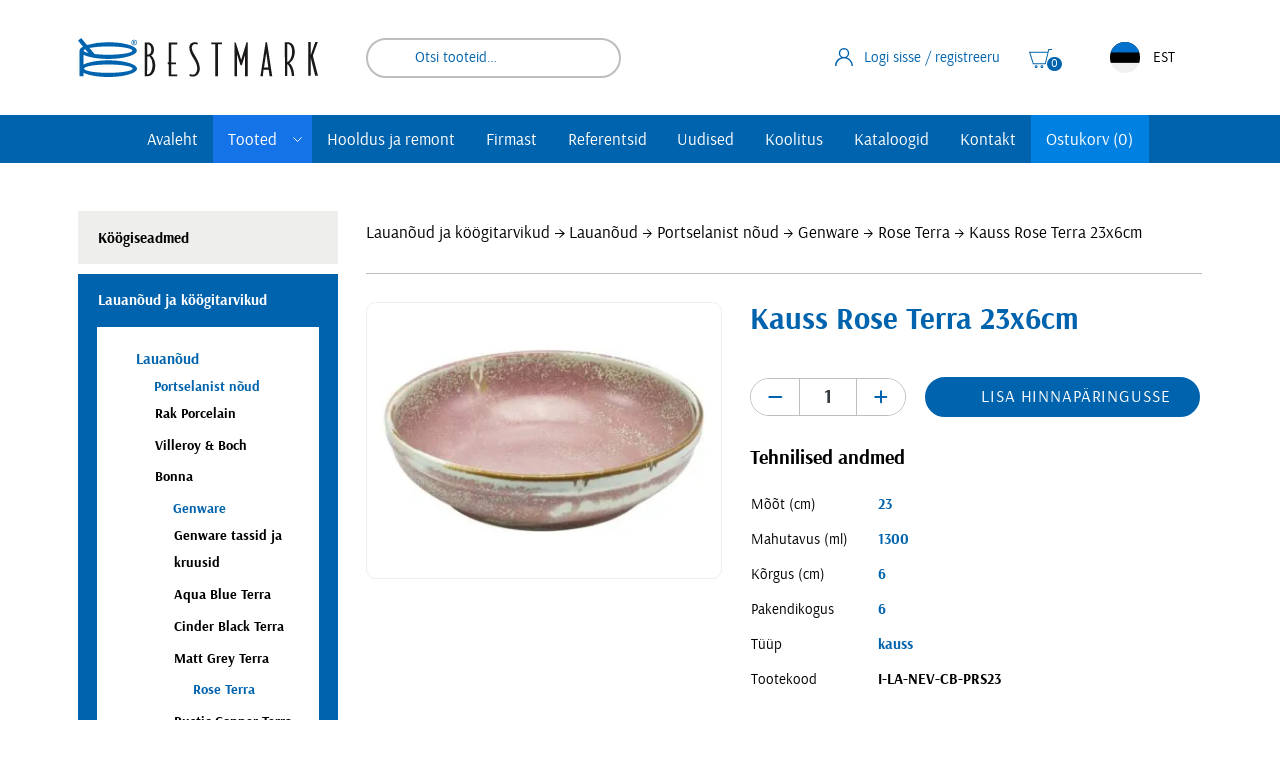

--- FILE ---
content_type: text/html; charset=UTF-8
request_url: https://www.bestmark.ee/toode/kauss-23-x-6-cm-rose-terra-coupe/
body_size: 20855
content:
<!DOCTYPE html><html lang="et" id="html" class="no-js"><head><meta charset="utf-8"><meta http-equiv="X-UA-Compatible" content="IE=edge"><meta name="viewport" content="width=device-width, initial-scale=1.0, maximum-scale=5.0" /><meta name="format-detection" content="telephone=no"><meta name="theme-color" content="#ffffff" /><meta name="msapplication-navbutton-color" content="#ffffff"><meta name="apple-mobile-web-app-status-bar-style" content="#ffffff"><link rel="preconnect" href="https://www.google-analytics.com"><link rel="preload" href="https://www.bestmark.ee/wp-content/themes/bestmark/theme/fonts/arsenal-regular-webfont.woff2" as="font" type="font/woff2" crossorigin><link rel="preload" href="https://www.bestmark.ee/wp-content/themes/bestmark/theme/fonts/arsenal-bold-webfont.woff2" as="font" type="font/woff2" crossorigin><meta name='robots' content='index, follow, max-image-preview:large, max-snippet:-1, max-video-preview:-1' /><title>Kauss Rose Terra 23x6cm - Bestmark</title><link rel="canonical" href="https://www.bestmark.ee/toode/kauss-23-x-6-cm-rose-terra-coupe/" /><meta property="og:locale" content="et_EE" /><meta property="og:type" content="article" /><meta property="og:title" content="Kauss Rose Terra 23x6cm - Bestmark" /><meta property="og:description" content="Savinõu efekt ning reaktiivne glasuur loob erilise käsitsi valmistatud välimuse ning annab tulemuks olukorra, kus igal kausil on pisut erinev..." /><meta property="og:url" content="https://www.bestmark.ee/toode/kauss-23-x-6-cm-rose-terra-coupe/" /><meta property="og:site_name" content="Bestmark" /><meta property="article:publisher" content="https://et-ee.facebook.com/Bestmarki.SK/" /><meta property="article:modified_time" content="2026-01-31T20:05:56+00:00" /><meta property="og:image" content="https://www.bestmark.ee/wp-content/uploads/2021/02/kauss_rose_terra_23x6cm.jpg" /><meta property="og:image:width" content="800" /><meta property="og:image:height" content="622" /><meta property="og:image:type" content="image/jpeg" /><meta name="twitter:card" content="summary_large_image" /><meta name="twitter:site" content="@bestmarki" /> <script type="application/ld+json" class="yoast-schema-graph">{"@context":"https://schema.org","@graph":[{"@type":"WebPage","@id":"https://www.bestmark.ee/toode/kauss-23-x-6-cm-rose-terra-coupe/","url":"https://www.bestmark.ee/toode/kauss-23-x-6-cm-rose-terra-coupe/","name":"Kauss Rose Terra 23x6cm - Bestmark","isPartOf":{"@id":"https://www.bestmark.ee/#website"},"primaryImageOfPage":{"@id":"https://www.bestmark.ee/toode/kauss-23-x-6-cm-rose-terra-coupe/#primaryimage"},"image":{"@id":"https://www.bestmark.ee/toode/kauss-23-x-6-cm-rose-terra-coupe/#primaryimage"},"thumbnailUrl":"https://www.bestmark.ee/wp-content/uploads/2021/02/kauss_rose_terra_23x6cm.jpg","datePublished":"2021-02-25T13:02:23+00:00","dateModified":"2026-01-31T20:05:56+00:00","breadcrumb":{"@id":"https://www.bestmark.ee/toode/kauss-23-x-6-cm-rose-terra-coupe/#breadcrumb"},"inLanguage":"et","potentialAction":[{"@type":"ReadAction","target":["https://www.bestmark.ee/toode/kauss-23-x-6-cm-rose-terra-coupe/"]}]},{"@type":"ImageObject","inLanguage":"et","@id":"https://www.bestmark.ee/toode/kauss-23-x-6-cm-rose-terra-coupe/#primaryimage","url":"https://www.bestmark.ee/wp-content/uploads/2021/02/kauss_rose_terra_23x6cm.jpg","contentUrl":"https://www.bestmark.ee/wp-content/uploads/2021/02/kauss_rose_terra_23x6cm.jpg","width":800,"height":622},{"@type":"BreadcrumbList","@id":"https://www.bestmark.ee/toode/kauss-23-x-6-cm-rose-terra-coupe/#breadcrumb","itemListElement":[{"@type":"ListItem","position":1,"name":"Home","item":"https://www.bestmark.ee/"},{"@type":"ListItem","position":2,"name":"Tooted","item":"https://www.bestmark.ee/suurkoogid/"},{"@type":"ListItem","position":3,"name":"Kauss Rose Terra 23x6cm"}]},{"@type":"WebSite","@id":"https://www.bestmark.ee/#website","url":"https://www.bestmark.ee/","name":"Bestmark","description":"","publisher":{"@id":"https://www.bestmark.ee/#organization"},"potentialAction":[{"@type":"SearchAction","target":{"@type":"EntryPoint","urlTemplate":"https://www.bestmark.ee/?s={search_term_string}"},"query-input":{"@type":"PropertyValueSpecification","valueRequired":true,"valueName":"search_term_string"}}],"inLanguage":"et"},{"@type":"Organization","@id":"https://www.bestmark.ee/#organization","name":"Bestmark","url":"https://www.bestmark.ee/","logo":{"@type":"ImageObject","inLanguage":"et","@id":"https://www.bestmark.ee/#/schema/logo/image/","url":"https://www.bestmark.ee/wp-content/uploads/2022/09/logo.png","contentUrl":"https://www.bestmark.ee/wp-content/uploads/2022/09/logo.png","width":960,"height":157,"caption":"Bestmark"},"image":{"@id":"https://www.bestmark.ee/#/schema/logo/image/"},"sameAs":["https://et-ee.facebook.com/Bestmarki.SK/","https://x.com/bestmarki"]}]}</script> <link rel='dns-prefetch' href='//cdn.jsdelivr.net' /><style type="text/css">.brave_popup{display:none}</style><script data-no-optimize="1">var brave_popup_data = {}; var bravepop_emailValidation=false; var brave_popup_videos = {};  var brave_popup_formData = {};var brave_popup_adminUser = false; var brave_popup_pageInfo = {"type":"single","pageID":20531,"singleType":"product"};  var bravepop_emailSuggestions={};</script><link rel="alternate" title="oEmbed (JSON)" type="application/json+oembed" href="https://www.bestmark.ee/wp-json/oembed/1.0/embed?url=https%3A%2F%2Fwww.bestmark.ee%2Ftoode%2Fkauss-23-x-6-cm-rose-terra-coupe%2F" /><link rel="alternate" title="oEmbed (XML)" type="text/xml+oembed" href="https://www.bestmark.ee/wp-json/oembed/1.0/embed?url=https%3A%2F%2Fwww.bestmark.ee%2Ftoode%2Fkauss-23-x-6-cm-rose-terra-coupe%2F&#038;format=xml" /><style id="content-control-block-styles">@media (max-width: 640px) {
	.cc-hide-on-mobile {
		display: none !important;
	}
}
@media (min-width: 641px) and (max-width: 920px) {
	.cc-hide-on-tablet {
		display: none !important;
	}
}
@media (min-width: 921px) and (max-width: 1440px) {
	.cc-hide-on-desktop {
		display: none !important;
	}
}</style><style id='wp-img-auto-sizes-contain-inline-css' type='text/css'>img:is([sizes=auto i],[sizes^="auto," i]){contain-intrinsic-size:3000px 1500px}
/*# sourceURL=wp-img-auto-sizes-contain-inline-css */</style><link data-minify="1" rel='stylesheet' id='wdp_cart-summary-css' href='https://www.bestmark.ee/wp-content/cache/min/1/wp-content/plugins/advanced-dynamic-pricing-for-woocommerce/BaseVersion/assets/css/cart-summary.css?ver=1769668250' type='text/css' media='all' /><link rel='stylesheet' id='wp-block-library-css' href='https://www.bestmark.ee/wp-includes/css/dist/block-library/style.min.css?ver=6.9' type='text/css' media='all' /><style id='global-styles-inline-css' type='text/css'>:root{--wp--preset--aspect-ratio--square: 1;--wp--preset--aspect-ratio--4-3: 4/3;--wp--preset--aspect-ratio--3-4: 3/4;--wp--preset--aspect-ratio--3-2: 3/2;--wp--preset--aspect-ratio--2-3: 2/3;--wp--preset--aspect-ratio--16-9: 16/9;--wp--preset--aspect-ratio--9-16: 9/16;--wp--preset--color--black: #000000;--wp--preset--color--cyan-bluish-gray: #abb8c3;--wp--preset--color--white: #ffffff;--wp--preset--color--pale-pink: #f78da7;--wp--preset--color--vivid-red: #cf2e2e;--wp--preset--color--luminous-vivid-orange: #ff6900;--wp--preset--color--luminous-vivid-amber: #fcb900;--wp--preset--color--light-green-cyan: #7bdcb5;--wp--preset--color--vivid-green-cyan: #00d084;--wp--preset--color--pale-cyan-blue: #8ed1fc;--wp--preset--color--vivid-cyan-blue: #0693e3;--wp--preset--color--vivid-purple: #9b51e0;--wp--preset--gradient--vivid-cyan-blue-to-vivid-purple: linear-gradient(135deg,rgb(6,147,227) 0%,rgb(155,81,224) 100%);--wp--preset--gradient--light-green-cyan-to-vivid-green-cyan: linear-gradient(135deg,rgb(122,220,180) 0%,rgb(0,208,130) 100%);--wp--preset--gradient--luminous-vivid-amber-to-luminous-vivid-orange: linear-gradient(135deg,rgb(252,185,0) 0%,rgb(255,105,0) 100%);--wp--preset--gradient--luminous-vivid-orange-to-vivid-red: linear-gradient(135deg,rgb(255,105,0) 0%,rgb(207,46,46) 100%);--wp--preset--gradient--very-light-gray-to-cyan-bluish-gray: linear-gradient(135deg,rgb(238,238,238) 0%,rgb(169,184,195) 100%);--wp--preset--gradient--cool-to-warm-spectrum: linear-gradient(135deg,rgb(74,234,220) 0%,rgb(151,120,209) 20%,rgb(207,42,186) 40%,rgb(238,44,130) 60%,rgb(251,105,98) 80%,rgb(254,248,76) 100%);--wp--preset--gradient--blush-light-purple: linear-gradient(135deg,rgb(255,206,236) 0%,rgb(152,150,240) 100%);--wp--preset--gradient--blush-bordeaux: linear-gradient(135deg,rgb(254,205,165) 0%,rgb(254,45,45) 50%,rgb(107,0,62) 100%);--wp--preset--gradient--luminous-dusk: linear-gradient(135deg,rgb(255,203,112) 0%,rgb(199,81,192) 50%,rgb(65,88,208) 100%);--wp--preset--gradient--pale-ocean: linear-gradient(135deg,rgb(255,245,203) 0%,rgb(182,227,212) 50%,rgb(51,167,181) 100%);--wp--preset--gradient--electric-grass: linear-gradient(135deg,rgb(202,248,128) 0%,rgb(113,206,126) 100%);--wp--preset--gradient--midnight: linear-gradient(135deg,rgb(2,3,129) 0%,rgb(40,116,252) 100%);--wp--preset--font-size--small: 13px;--wp--preset--font-size--medium: 20px;--wp--preset--font-size--large: 36px;--wp--preset--font-size--x-large: 42px;--wp--preset--spacing--20: 0.44rem;--wp--preset--spacing--30: 0.67rem;--wp--preset--spacing--40: 1rem;--wp--preset--spacing--50: 1.5rem;--wp--preset--spacing--60: 2.25rem;--wp--preset--spacing--70: 3.38rem;--wp--preset--spacing--80: 5.06rem;--wp--preset--shadow--natural: 6px 6px 9px rgba(0, 0, 0, 0.2);--wp--preset--shadow--deep: 12px 12px 50px rgba(0, 0, 0, 0.4);--wp--preset--shadow--sharp: 6px 6px 0px rgba(0, 0, 0, 0.2);--wp--preset--shadow--outlined: 6px 6px 0px -3px rgb(255, 255, 255), 6px 6px rgb(0, 0, 0);--wp--preset--shadow--crisp: 6px 6px 0px rgb(0, 0, 0);}:where(.is-layout-flex){gap: 0.5em;}:where(.is-layout-grid){gap: 0.5em;}body .is-layout-flex{display: flex;}.is-layout-flex{flex-wrap: wrap;align-items: center;}.is-layout-flex > :is(*, div){margin: 0;}body .is-layout-grid{display: grid;}.is-layout-grid > :is(*, div){margin: 0;}:where(.wp-block-columns.is-layout-flex){gap: 2em;}:where(.wp-block-columns.is-layout-grid){gap: 2em;}:where(.wp-block-post-template.is-layout-flex){gap: 1.25em;}:where(.wp-block-post-template.is-layout-grid){gap: 1.25em;}.has-black-color{color: var(--wp--preset--color--black) !important;}.has-cyan-bluish-gray-color{color: var(--wp--preset--color--cyan-bluish-gray) !important;}.has-white-color{color: var(--wp--preset--color--white) !important;}.has-pale-pink-color{color: var(--wp--preset--color--pale-pink) !important;}.has-vivid-red-color{color: var(--wp--preset--color--vivid-red) !important;}.has-luminous-vivid-orange-color{color: var(--wp--preset--color--luminous-vivid-orange) !important;}.has-luminous-vivid-amber-color{color: var(--wp--preset--color--luminous-vivid-amber) !important;}.has-light-green-cyan-color{color: var(--wp--preset--color--light-green-cyan) !important;}.has-vivid-green-cyan-color{color: var(--wp--preset--color--vivid-green-cyan) !important;}.has-pale-cyan-blue-color{color: var(--wp--preset--color--pale-cyan-blue) !important;}.has-vivid-cyan-blue-color{color: var(--wp--preset--color--vivid-cyan-blue) !important;}.has-vivid-purple-color{color: var(--wp--preset--color--vivid-purple) !important;}.has-black-background-color{background-color: var(--wp--preset--color--black) !important;}.has-cyan-bluish-gray-background-color{background-color: var(--wp--preset--color--cyan-bluish-gray) !important;}.has-white-background-color{background-color: var(--wp--preset--color--white) !important;}.has-pale-pink-background-color{background-color: var(--wp--preset--color--pale-pink) !important;}.has-vivid-red-background-color{background-color: var(--wp--preset--color--vivid-red) !important;}.has-luminous-vivid-orange-background-color{background-color: var(--wp--preset--color--luminous-vivid-orange) !important;}.has-luminous-vivid-amber-background-color{background-color: var(--wp--preset--color--luminous-vivid-amber) !important;}.has-light-green-cyan-background-color{background-color: var(--wp--preset--color--light-green-cyan) !important;}.has-vivid-green-cyan-background-color{background-color: var(--wp--preset--color--vivid-green-cyan) !important;}.has-pale-cyan-blue-background-color{background-color: var(--wp--preset--color--pale-cyan-blue) !important;}.has-vivid-cyan-blue-background-color{background-color: var(--wp--preset--color--vivid-cyan-blue) !important;}.has-vivid-purple-background-color{background-color: var(--wp--preset--color--vivid-purple) !important;}.has-black-border-color{border-color: var(--wp--preset--color--black) !important;}.has-cyan-bluish-gray-border-color{border-color: var(--wp--preset--color--cyan-bluish-gray) !important;}.has-white-border-color{border-color: var(--wp--preset--color--white) !important;}.has-pale-pink-border-color{border-color: var(--wp--preset--color--pale-pink) !important;}.has-vivid-red-border-color{border-color: var(--wp--preset--color--vivid-red) !important;}.has-luminous-vivid-orange-border-color{border-color: var(--wp--preset--color--luminous-vivid-orange) !important;}.has-luminous-vivid-amber-border-color{border-color: var(--wp--preset--color--luminous-vivid-amber) !important;}.has-light-green-cyan-border-color{border-color: var(--wp--preset--color--light-green-cyan) !important;}.has-vivid-green-cyan-border-color{border-color: var(--wp--preset--color--vivid-green-cyan) !important;}.has-pale-cyan-blue-border-color{border-color: var(--wp--preset--color--pale-cyan-blue) !important;}.has-vivid-cyan-blue-border-color{border-color: var(--wp--preset--color--vivid-cyan-blue) !important;}.has-vivid-purple-border-color{border-color: var(--wp--preset--color--vivid-purple) !important;}.has-vivid-cyan-blue-to-vivid-purple-gradient-background{background: var(--wp--preset--gradient--vivid-cyan-blue-to-vivid-purple) !important;}.has-light-green-cyan-to-vivid-green-cyan-gradient-background{background: var(--wp--preset--gradient--light-green-cyan-to-vivid-green-cyan) !important;}.has-luminous-vivid-amber-to-luminous-vivid-orange-gradient-background{background: var(--wp--preset--gradient--luminous-vivid-amber-to-luminous-vivid-orange) !important;}.has-luminous-vivid-orange-to-vivid-red-gradient-background{background: var(--wp--preset--gradient--luminous-vivid-orange-to-vivid-red) !important;}.has-very-light-gray-to-cyan-bluish-gray-gradient-background{background: var(--wp--preset--gradient--very-light-gray-to-cyan-bluish-gray) !important;}.has-cool-to-warm-spectrum-gradient-background{background: var(--wp--preset--gradient--cool-to-warm-spectrum) !important;}.has-blush-light-purple-gradient-background{background: var(--wp--preset--gradient--blush-light-purple) !important;}.has-blush-bordeaux-gradient-background{background: var(--wp--preset--gradient--blush-bordeaux) !important;}.has-luminous-dusk-gradient-background{background: var(--wp--preset--gradient--luminous-dusk) !important;}.has-pale-ocean-gradient-background{background: var(--wp--preset--gradient--pale-ocean) !important;}.has-electric-grass-gradient-background{background: var(--wp--preset--gradient--electric-grass) !important;}.has-midnight-gradient-background{background: var(--wp--preset--gradient--midnight) !important;}.has-small-font-size{font-size: var(--wp--preset--font-size--small) !important;}.has-medium-font-size{font-size: var(--wp--preset--font-size--medium) !important;}.has-large-font-size{font-size: var(--wp--preset--font-size--large) !important;}.has-x-large-font-size{font-size: var(--wp--preset--font-size--x-large) !important;}
/*# sourceURL=global-styles-inline-css */</style><style id='classic-theme-styles-inline-css' type='text/css'>/*! This file is auto-generated */
.wp-block-button__link{color:#fff;background-color:#32373c;border-radius:9999px;box-shadow:none;text-decoration:none;padding:calc(.667em + 2px) calc(1.333em + 2px);font-size:1.125em}.wp-block-file__button{background:#32373c;color:#fff;text-decoration:none}
/*# sourceURL=/wp-includes/css/classic-themes.min.css */</style><link data-minify="1" rel='stylesheet' id='content-control-block-styles-css' href='https://www.bestmark.ee/wp-content/cache/min/1/wp-content/plugins/content-control/dist/style-block-editor.css?ver=1769668250' type='text/css' media='all' /><style id='woocommerce-inline-inline-css' type='text/css'>.woocommerce form .form-row .required { visibility: visible; }
/*# sourceURL=woocommerce-inline-inline-css */</style><link data-minify="1" rel='stylesheet' id='contact-form-7-css' href='https://www.bestmark.ee/wp-content/cache/min/1/wp-content/plugins/contact-form-7/includes/css/styles.css?ver=1769668250' type='text/css' media='all' /><link data-minify="1" rel='stylesheet' id='wpcf7-redirect-script-frontend-css' href='https://www.bestmark.ee/wp-content/cache/min/1/wp-content/plugins/wpcf7-redirect/build/assets/frontend-script.css?ver=1769668250' type='text/css' media='all' /><link data-minify="1" rel='stylesheet' id='montonio-style-css' href='https://www.bestmark.ee/wp-content/cache/background-css/1/www.bestmark.ee/wp-content/cache/min/1/wp-content/plugins/montonio-for-woocommerce/assets/css/montonio-style.css?ver=1769668250&wpr_t=1769909468' type='text/css' media='all' /><link data-minify="1" rel='stylesheet' id='woocommerce-product-attachment-css' href='https://www.bestmark.ee/wp-content/cache/min/1/wp-content/plugins/woo-product-attachment/public/css/woocommerce-product-attachment-public.css?ver=1769668250' type='text/css' media='all' /><link data-minify="1" rel='stylesheet' id='fonts-css' href='https://www.bestmark.ee/wp-content/cache/min/1/wp-content/themes/bestmark/theme/fonts/fonts.css?ver=1769668250' type='text/css' media='all' /><link rel='stylesheet' id='jquery-ui-theme-css' href='https://www.bestmark.ee/wp-content/cache/background-css/1/www.bestmark.ee/wp-content/themes/bestmark/theme/css/jquery-ui.min.css?ver=1641890964&wpr_t=1769909468' type='text/css' media='all' /><link rel='stylesheet' id='ama-css' href='https://www.bestmark.ee/wp-content/cache/background-css/1/www.bestmark.ee/wp-content/themes/bestmark/theme/css/theme.min.css?ver=1752142529&wpr_t=1769909468' type='text/css' media='all' /><link data-minify="1" rel='stylesheet' id='ama-edits-css' href='https://www.bestmark.ee/wp-content/cache/min/1/wp-content/themes/bestmark/theme/css/edits.css?ver=1769668250' type='text/css' media='all' /><link data-minify="1" rel='stylesheet' id='ari-fancybox-css' href='https://www.bestmark.ee/wp-content/cache/background-css/1/www.bestmark.ee/wp-content/cache/min/1/wp-content/plugins/ari-fancy-lightbox/assets/fancybox/jquery.fancybox.min.css?ver=1769668250&wpr_t=1769909468' type='text/css' media='all' /><link data-minify="1" rel='stylesheet' id='wdp_pricing-table-css' href='https://www.bestmark.ee/wp-content/cache/min/1/wp-content/plugins/advanced-dynamic-pricing-for-woocommerce/BaseVersion/assets/css/pricing-table.css?ver=1769668250' type='text/css' media='all' /><link data-minify="1" rel='stylesheet' id='wdp_deals-table-css' href='https://www.bestmark.ee/wp-content/cache/min/1/wp-content/plugins/advanced-dynamic-pricing-for-woocommerce/BaseVersion/assets/css/deals-table.css?ver=1769668250' type='text/css' media='all' /> <script type="text/javascript" src="https://www.bestmark.ee/wp-includes/js/jquery/jquery.min.js?ver=3.7.1" id="jquery-core-js" data-rocket-defer defer></script> <script type="text/javascript" src="https://www.bestmark.ee/wp-includes/js/jquery/jquery-migrate.min.js?ver=3.4.1" id="jquery-migrate-js" data-rocket-defer defer></script> <script type="text/javascript" src="https://www.bestmark.ee/wp-content/plugins/woocommerce/assets/js/jquery-blockui/jquery.blockUI.min.js?ver=2.7.0-wc.10.4.3" id="wc-jquery-blockui-js" defer="defer" data-wp-strategy="defer"></script> <script type="text/javascript" id="wc-add-to-cart-js-extra">var wc_add_to_cart_params = {"ajax_url":"/wp-admin/admin-ajax.php","wc_ajax_url":"/?wc-ajax=%%endpoint%%","i18n_view_cart":"Vaata ostukorvi","cart_url":"https://www.bestmark.ee/ostukorv/","is_cart":"","cart_redirect_after_add":"no"};
//# sourceURL=wc-add-to-cart-js-extra</script> <script type="text/javascript" src="https://www.bestmark.ee/wp-content/plugins/woocommerce/assets/js/frontend/add-to-cart.min.js?ver=10.4.3" id="wc-add-to-cart-js" defer="defer" data-wp-strategy="defer"></script> <script type="text/javascript" id="wc-single-product-js-extra">var wc_single_product_params = {"i18n_required_rating_text":"Palun vali hinnang","i18n_rating_options":["1 of 5 stars","2 of 5 stars","3 of 5 stars","4 of 5 stars","5 of 5 stars"],"i18n_product_gallery_trigger_text":"View full-screen image gallery","review_rating_required":"yes","flexslider":{"rtl":false,"animation":"slide","smoothHeight":true,"directionNav":false,"controlNav":"thumbnails","slideshow":false,"animationSpeed":500,"animationLoop":false,"allowOneSlide":false},"zoom_enabled":"","zoom_options":[],"photoswipe_enabled":"","photoswipe_options":{"shareEl":false,"closeOnScroll":false,"history":false,"hideAnimationDuration":0,"showAnimationDuration":0},"flexslider_enabled":""};
//# sourceURL=wc-single-product-js-extra</script> <script type="text/javascript" src="https://www.bestmark.ee/wp-content/plugins/woocommerce/assets/js/frontend/single-product.min.js?ver=10.4.3" id="wc-single-product-js" defer="defer" data-wp-strategy="defer"></script> <script type="text/javascript" src="https://www.bestmark.ee/wp-content/plugins/woocommerce/assets/js/js-cookie/js.cookie.min.js?ver=2.1.4-wc.10.4.3" id="wc-js-cookie-js" defer="defer" data-wp-strategy="defer"></script> <script type="text/javascript" id="woocommerce-js-extra">var woocommerce_params = {"ajax_url":"/wp-admin/admin-ajax.php","wc_ajax_url":"/?wc-ajax=%%endpoint%%","i18n_password_show":"Show password","i18n_password_hide":"Hide password"};
//# sourceURL=woocommerce-js-extra</script> <script type="text/javascript" src="https://www.bestmark.ee/wp-content/plugins/woocommerce/assets/js/frontend/woocommerce.min.js?ver=10.4.3" id="woocommerce-js" defer="defer" data-wp-strategy="defer"></script> <script data-minify="1" type="text/javascript" src="https://www.bestmark.ee/wp-content/cache/min/1/wp-content/plugins/woo-product-attachment/public/js/woocommerce-product-attachment-public.js?ver=1769668250" id="woocommerce-product-attachment-js" data-rocket-defer defer></script> <script type="text/javascript" id="ari-fancybox-js-extra">var ARI_FANCYBOX = {"lightbox":{"toolbar":true,"buttons":["fullScreen","close"],"backFocus":false,"trapFocus":false,"video":{"autoStart":false},"thumbs":{"hideOnClose":false},"touch":{"vertical":true,"momentum":true},"preventCaptionOverlap":false,"hideScrollbar":false,"lang":"custom","i18n":{"custom":{"PREV":"Previous","NEXT":"Next","PLAY_START":"Start slideshow (P)","PLAY_STOP":"Stop slideshow (P)","FULL_SCREEN":"Full screen (F)","THUMBS":"Thumbnails (G)","ZOOM":"Zoom","CLOSE":"Close (Esc)","ERROR":"The requested content cannot be loaded. \u003Cbr/\u003E Please try again later."}}},"convert":{"images":{"convert":true,"post_grouping":true},"woocommerce":{"convert":true}},"mobile":{},"slideshow":{},"deeplinking":{},"integration":{},"share":{"enabled":false,"ignoreTypes":["iframe","inline"]},"comments":{"showOnStart":false,"supportedTypes":null},"protect":{},"extra":{},"viewers":{"pdfjs":{"url":"https://www.bestmark.ee/wp-content/plugins/ari-fancy-lightbox/assets/pdfjs/web/viewer.html"}},"messages":{"share_facebook_title":"Share on Facebook","share_twitter_title":"Share on Twitter","share_gplus_title":"Share on Google+","share_pinterest_title":"Share on Pinterest","share_linkedin_title":"Share on LinkedIn","share_vk_title":"Share on VK","share_email_title":"Send by e-mail","download_title":"Download","comments":"Comments"}};
//# sourceURL=ari-fancybox-js-extra</script> <script type="text/javascript" src="https://www.bestmark.ee/wp-content/plugins/ari-fancy-lightbox/assets/fancybox/jquery.fancybox.min.js?ver=1.8.20" id="ari-fancybox-js" data-rocket-defer defer></script> <link rel="https://api.w.org/" href="https://www.bestmark.ee/wp-json/" /><link rel="alternate" title="JSON" type="application/json" href="https://www.bestmark.ee/wp-json/wp/v2/product/20531" />  <script async src="https://www.googletagmanager.com/gtag/js?id=UA-7123907-1"></script> <script>window.dataLayer = window.dataLayer || [];
			function gtag(){dataLayer.push(arguments);}
			gtag('js', new Date());
			gtag('config', 'UA-7123907-1');</script> <script>window.addEventListener('DOMContentLoaded', function() {

					        // jQuery(document).on( 'change', '.wc_payment_methods input[name="payment_method"]', function() {
				// 	jQuery('body').trigger('update_checkout');
				// });
					});</script> <style type="text/css">BODY .fancybox-container{z-index:200000}BODY .fancybox-is-open .fancybox-bg{opacity:0.87}BODY .fancybox-bg {background-color:#0f0f11}BODY .fancybox-thumbs {background-color:#ffffff}</style><noscript><style>.woocommerce-product-gallery{ opacity: 1 !important; }</style></noscript><style type="text/css">.wdp_bulk_table_content .wdp_pricing_table_caption { color: #6d6d6d ! important} .wdp_bulk_table_content table thead td { color: #6d6d6d ! important} .wdp_bulk_table_content table thead td { background-color: #efefef ! important} .wdp_bulk_table_content table thead td { higlight_background_color-color: #efefef ! important} .wdp_bulk_table_content table thead td { higlight_text_color: #6d6d6d ! important} .wdp_bulk_table_content table tbody td { color: #6d6d6d ! important} .wdp_bulk_table_content table tbody td { background-color: #ffffff ! important} .wdp_bulk_table_content .wdp_pricing_table_footer { color: #6d6d6d ! important}</style><link rel="icon" href="https://www.bestmark.ee/wp-content/uploads/2020/12/cropped-icon-1-32x32.png" sizes="32x32" /><link rel="icon" href="https://www.bestmark.ee/wp-content/uploads/2020/12/cropped-icon-1-192x192.png" sizes="192x192" /><link rel="apple-touch-icon" href="https://www.bestmark.ee/wp-content/uploads/2020/12/cropped-icon-1-180x180.png" /><meta name="msapplication-TileImage" content="https://www.bestmark.ee/wp-content/uploads/2020/12/cropped-icon-1-270x270.png" />  <script>(function(w,d,s,l,i){w[l]=w[l]||[];w[l].push({'gtm.start':
new Date().getTime(),event:'gtm.js'});var f=d.getElementsByTagName(s)[0],
j=d.createElement(s),dl=l!='dataLayer'?'&l='+l:'';j.async=true;j.src=
'https://www.googletagmanager.com/gtm.js?id='+i+dl;f.parentNode.insertBefore(j,f);
})(window,document,'script','dataLayer','GTM-NM2Q6Z7');</script> <link data-minify="1" rel='stylesheet' id='wc-blocks-style-css' href='https://www.bestmark.ee/wp-content/cache/min/1/wp-content/plugins/woocommerce/assets/client/blocks/wc-blocks.css?ver=1769668250' type='text/css' media='all' /><link rel='stylesheet' id='bravepop_front_css-css' href='https://www.bestmark.ee/wp-content/plugins/brave-popup-builder/assets/css/frontend.min.css?ver=6.9' type='text/css' media='all' /><style id="wpr-lazyload-bg-container"></style><style id="wpr-lazyload-bg-exclusion"></style><noscript><style id="wpr-lazyload-bg-nostyle">.montonio-pickup-point__search-logo{--wpr-bg-7666630c-323b-45a6-8f5f-65e497fa37e3: url('https://www.bestmark.ee/wp-content/plugins/montonio-for-woocommerce/assets/images/default-carrier-logo.svg');}.montonio-pickup-point__search-logo--omniva{--wpr-bg-6e543d9f-3d37-4186-9ee7-22a08c3a982a: url('https://www.bestmark.ee/wp-content/plugins/montonio-for-woocommerce/assets/images/omniva-rect.svg');}.montonio-pickup-point__search-logo--dpd{--wpr-bg-d301fdfd-9dc7-4660-8140-882a26ed2b3b: url('https://www.bestmark.ee/wp-content/plugins/montonio-for-woocommerce/assets/images/dpd-rect.svg');}.montonio-pickup-point__search-logo--latvian_post{--wpr-bg-c26bd6bf-80ed-4346-afb8-01da00a47c34: url('https://www.bestmark.ee/wp-content/plugins/montonio-for-woocommerce/assets/images/latvian_post-rect.svg');}.montonio-pickup-point__search-logo--smartpost,.montonio-pickup-point__search-logo--smartposti{--wpr-bg-5e61fb84-f26a-4769-ab14-0cc53410c2ff: url('https://www.bestmark.ee/wp-content/plugins/montonio-for-woocommerce/assets/images/smartposti-rect.svg');}.montonio-pickup-point__search-logo--unisend{--wpr-bg-894646f3-d858-470d-86a6-be4a0f75fb1a: url('https://www.bestmark.ee/wp-content/plugins/montonio-for-woocommerce/assets/images/unisend-rect.svg');}.montonio-pickup-point__search-logo--venipak{--wpr-bg-030505d4-770d-43b9-a236-37d6829a5690: url('https://www.bestmark.ee/wp-content/plugins/montonio-for-woocommerce/assets/images/venipak-rect.svg');}.montonio-pickup-point__search-logo--inpost{--wpr-bg-d205f726-b684-448e-bed9-a618b76f98fa: url('https://www.bestmark.ee/wp-content/plugins/montonio-for-woocommerce/assets/images/inpost-rect.svg');}.montonio-pickup-point__search-logo--orlen{--wpr-bg-dc322ff6-2024-4ccc-a369-ab01adb5aaf0: url('https://www.bestmark.ee/wp-content/plugins/montonio-for-woocommerce/assets/images/orlen-rect.svg');}.montonio-pickup-point__search-logo--novapost{--wpr-bg-5a5fd2a4-234e-492c-a7f5-9fd768381524: url('https://www.bestmark.ee/wp-content/plugins/montonio-for-woocommerce/assets/images/novaPost-rect.svg');}.montonio-pickup-point__search-logo--dhl{--wpr-bg-ba16ced3-9bbe-4c05-a440-1bec6fcdd41e: url('https://www.bestmark.ee/wp-content/plugins/montonio-for-woocommerce/assets/images/dhl-rect.svg');}.montonio-pickup-point__search-logo--expressone{--wpr-bg-9ba34353-75c3-4bc3-b92d-d45e73343079: url('https://www.bestmark.ee/wp-content/plugins/montonio-for-woocommerce/assets/images/expressone-rect.svg');}.montonio-pickup-point__search-logo--chronopost{--wpr-bg-cb6d1b76-3ee3-4f2c-a615-363007fb0839: url('https://www.bestmark.ee/wp-content/plugins/montonio-for-woocommerce/assets/images/chronopost-rect.svg');}.montonio-pickup-point__search-logo--gls{--wpr-bg-85b56c09-7bcb-4424-88f4-98dae8ca6d7b: url('https://www.bestmark.ee/wp-content/plugins/montonio-for-woocommerce/assets/images/gls-rect.svg');}.montonio-pickup-point__search-logo--alzabox{--wpr-bg-06f2c76d-99e1-45f4-bba1-b99d5b250172: url('https://www.bestmark.ee/wp-content/plugins/montonio-for-woocommerce/assets/images/alzabox-rect.svg');}.ui-icon,.ui-widget-content .ui-icon{--wpr-bg-54c721ac-dead-4399-946c-2fa8ce25a5a6: url('https://www.bestmark.ee/wp-content/themes/bestmark/theme/css/images/ui-icons_444444_256x240.png');}.ui-widget-header .ui-icon{--wpr-bg-c61dd8fa-a9f0-40aa-b01b-9d80cf5434bd: url('https://www.bestmark.ee/wp-content/themes/bestmark/theme/css/images/ui-icons_444444_256x240.png');}.ui-state-hover .ui-icon,.ui-state-focus .ui-icon,.ui-button:hover .ui-icon,.ui-button:focus .ui-icon{--wpr-bg-04752940-ab81-4775-9e5b-713207ccc35a: url('https://www.bestmark.ee/wp-content/themes/bestmark/theme/css/images/ui-icons_555555_256x240.png');}.ui-state-active .ui-icon,.ui-button:active .ui-icon{--wpr-bg-3b65a03d-7890-4240-9d23-5d03c288f648: url('https://www.bestmark.ee/wp-content/themes/bestmark/theme/css/images/ui-icons_ffffff_256x240.png');}.ui-state-highlight .ui-icon,.ui-button .ui-state-highlight.ui-icon{--wpr-bg-e07c7705-660f-49f3-8a1f-68d697f54e9c: url('https://www.bestmark.ee/wp-content/themes/bestmark/theme/css/images/ui-icons_777620_256x240.png');}.ui-state-error .ui-icon,.ui-state-error-text .ui-icon{--wpr-bg-e4f92a02-fdf8-42ba-8312-43216e9d27d3: url('https://www.bestmark.ee/wp-content/themes/bestmark/theme/css/images/ui-icons_cc0000_256x240.png');}.ui-button .ui-icon{--wpr-bg-dda062f4-ee20-4d50-9fc7-7667671a890f: url('https://www.bestmark.ee/wp-content/themes/bestmark/theme/css/images/ui-icons_777777_256x240.png');}.swiper-button-prev,.swiper-button-next{--wpr-bg-44cc51a4-7887-4b31-9e68-77cf59a4f042: url('https://www.bestmark.ee/wp-content/themes/bestmark/theme/images/arrow-r-w.svg');}.ari-fancybox:not(.ari-fancybox-pdf):after{--wpr-bg-9d3eb786-b3f4-4cb5-be28-c2c43fb34eba: url('https://www.bestmark.ee/wp-content/themes/bestmark/theme/images/magnify-w.svg');}select{--wpr-bg-a5d817a3-16c4-46ca-9347-094e9edeea9e: url('https://www.bestmark.ee/wp-content/themes/bestmark/theme/images/arrow-d.svg');}span:before{--wpr-bg-08181982-2d6d-4039-b566-1a1d02b83145: url('https://www.bestmark.ee/wp-content/themes/bestmark/theme/images/check.svg');}.c-fb:before{--wpr-bg-92e06e0c-b32c-4f5e-87e7-3894cb7f321a: url('https://www.bestmark.ee/wp-content/themes/bestmark/theme/images/quote.svg');}.c-head__lang-toggle:after{--wpr-bg-d8d80751-328d-4c6f-add3-669c4e6c005b: url('https://www.bestmark.ee/wp-content/themes/bestmark/theme/images/arrow-r-b.svg');}.single_add_to_cart_button:before{--wpr-bg-26a28dcb-6927-4cca-8bb2-8cce0be0a76e: url('https://www.bestmark.ee/wp-content/themes/bestmark/theme/images/cart.svg');}.w-search__input{--wpr-bg-17d72ede-28c9-4315-9898-a353ee2a8fcc: url('https://www.bestmark.ee/wp-content/themes/bestmark/theme/images/magnify.svg');}.w-search__submit{--wpr-bg-79e60001-bd7d-40e8-ad0e-14c03d3cb987: url('https://www.bestmark.ee/wp-content/themes/bestmark/theme/images/arrow-r-b.svg');}.c-sidebar .sub-menu .active>a:before{--wpr-bg-82cac051-a913-42f6-a14b-955c1e5e8e27: url('https://www.bestmark.ee/wp-content/themes/bestmark/theme/images/arrow-t-b.svg');}.c-post--sticky:after{--wpr-bg-212957aa-21a0-4704-bb0d-f9deb0545ee5: url('https://www.bestmark.ee/wp-content/themes/bestmark/theme/images/pin.svg');}.ari-fancybox-comments.ari-fancybox-loading{--wpr-bg-4701d194-c38e-438d-92c3-bc01f8b28f0d: url('https://www.bestmark.ee/wp-content/plugins/ari-fancy-lightbox/assets/fancybox/images/loading.svg');}</style></noscript> <script type="application/javascript">const rocket_pairs = [{"selector":".montonio-pickup-point__search-logo","style":".montonio-pickup-point__search-logo{--wpr-bg-7666630c-323b-45a6-8f5f-65e497fa37e3: url('https:\/\/www.bestmark.ee\/wp-content\/plugins\/montonio-for-woocommerce\/assets\/images\/default-carrier-logo.svg');}","hash":"7666630c-323b-45a6-8f5f-65e497fa37e3","url":"https:\/\/www.bestmark.ee\/wp-content\/plugins\/montonio-for-woocommerce\/assets\/images\/default-carrier-logo.svg"},{"selector":".montonio-pickup-point__search-logo--omniva","style":".montonio-pickup-point__search-logo--omniva{--wpr-bg-6e543d9f-3d37-4186-9ee7-22a08c3a982a: url('https:\/\/www.bestmark.ee\/wp-content\/plugins\/montonio-for-woocommerce\/assets\/images\/omniva-rect.svg');}","hash":"6e543d9f-3d37-4186-9ee7-22a08c3a982a","url":"https:\/\/www.bestmark.ee\/wp-content\/plugins\/montonio-for-woocommerce\/assets\/images\/omniva-rect.svg"},{"selector":".montonio-pickup-point__search-logo--dpd","style":".montonio-pickup-point__search-logo--dpd{--wpr-bg-d301fdfd-9dc7-4660-8140-882a26ed2b3b: url('https:\/\/www.bestmark.ee\/wp-content\/plugins\/montonio-for-woocommerce\/assets\/images\/dpd-rect.svg');}","hash":"d301fdfd-9dc7-4660-8140-882a26ed2b3b","url":"https:\/\/www.bestmark.ee\/wp-content\/plugins\/montonio-for-woocommerce\/assets\/images\/dpd-rect.svg"},{"selector":".montonio-pickup-point__search-logo--latvian_post","style":".montonio-pickup-point__search-logo--latvian_post{--wpr-bg-c26bd6bf-80ed-4346-afb8-01da00a47c34: url('https:\/\/www.bestmark.ee\/wp-content\/plugins\/montonio-for-woocommerce\/assets\/images\/latvian_post-rect.svg');}","hash":"c26bd6bf-80ed-4346-afb8-01da00a47c34","url":"https:\/\/www.bestmark.ee\/wp-content\/plugins\/montonio-for-woocommerce\/assets\/images\/latvian_post-rect.svg"},{"selector":".montonio-pickup-point__search-logo--smartpost,.montonio-pickup-point__search-logo--smartposti","style":".montonio-pickup-point__search-logo--smartpost,.montonio-pickup-point__search-logo--smartposti{--wpr-bg-5e61fb84-f26a-4769-ab14-0cc53410c2ff: url('https:\/\/www.bestmark.ee\/wp-content\/plugins\/montonio-for-woocommerce\/assets\/images\/smartposti-rect.svg');}","hash":"5e61fb84-f26a-4769-ab14-0cc53410c2ff","url":"https:\/\/www.bestmark.ee\/wp-content\/plugins\/montonio-for-woocommerce\/assets\/images\/smartposti-rect.svg"},{"selector":".montonio-pickup-point__search-logo--unisend","style":".montonio-pickup-point__search-logo--unisend{--wpr-bg-894646f3-d858-470d-86a6-be4a0f75fb1a: url('https:\/\/www.bestmark.ee\/wp-content\/plugins\/montonio-for-woocommerce\/assets\/images\/unisend-rect.svg');}","hash":"894646f3-d858-470d-86a6-be4a0f75fb1a","url":"https:\/\/www.bestmark.ee\/wp-content\/plugins\/montonio-for-woocommerce\/assets\/images\/unisend-rect.svg"},{"selector":".montonio-pickup-point__search-logo--venipak","style":".montonio-pickup-point__search-logo--venipak{--wpr-bg-030505d4-770d-43b9-a236-37d6829a5690: url('https:\/\/www.bestmark.ee\/wp-content\/plugins\/montonio-for-woocommerce\/assets\/images\/venipak-rect.svg');}","hash":"030505d4-770d-43b9-a236-37d6829a5690","url":"https:\/\/www.bestmark.ee\/wp-content\/plugins\/montonio-for-woocommerce\/assets\/images\/venipak-rect.svg"},{"selector":".montonio-pickup-point__search-logo--inpost","style":".montonio-pickup-point__search-logo--inpost{--wpr-bg-d205f726-b684-448e-bed9-a618b76f98fa: url('https:\/\/www.bestmark.ee\/wp-content\/plugins\/montonio-for-woocommerce\/assets\/images\/inpost-rect.svg');}","hash":"d205f726-b684-448e-bed9-a618b76f98fa","url":"https:\/\/www.bestmark.ee\/wp-content\/plugins\/montonio-for-woocommerce\/assets\/images\/inpost-rect.svg"},{"selector":".montonio-pickup-point__search-logo--orlen","style":".montonio-pickup-point__search-logo--orlen{--wpr-bg-dc322ff6-2024-4ccc-a369-ab01adb5aaf0: url('https:\/\/www.bestmark.ee\/wp-content\/plugins\/montonio-for-woocommerce\/assets\/images\/orlen-rect.svg');}","hash":"dc322ff6-2024-4ccc-a369-ab01adb5aaf0","url":"https:\/\/www.bestmark.ee\/wp-content\/plugins\/montonio-for-woocommerce\/assets\/images\/orlen-rect.svg"},{"selector":".montonio-pickup-point__search-logo--novapost","style":".montonio-pickup-point__search-logo--novapost{--wpr-bg-5a5fd2a4-234e-492c-a7f5-9fd768381524: url('https:\/\/www.bestmark.ee\/wp-content\/plugins\/montonio-for-woocommerce\/assets\/images\/novaPost-rect.svg');}","hash":"5a5fd2a4-234e-492c-a7f5-9fd768381524","url":"https:\/\/www.bestmark.ee\/wp-content\/plugins\/montonio-for-woocommerce\/assets\/images\/novaPost-rect.svg"},{"selector":".montonio-pickup-point__search-logo--dhl","style":".montonio-pickup-point__search-logo--dhl{--wpr-bg-ba16ced3-9bbe-4c05-a440-1bec6fcdd41e: url('https:\/\/www.bestmark.ee\/wp-content\/plugins\/montonio-for-woocommerce\/assets\/images\/dhl-rect.svg');}","hash":"ba16ced3-9bbe-4c05-a440-1bec6fcdd41e","url":"https:\/\/www.bestmark.ee\/wp-content\/plugins\/montonio-for-woocommerce\/assets\/images\/dhl-rect.svg"},{"selector":".montonio-pickup-point__search-logo--expressone","style":".montonio-pickup-point__search-logo--expressone{--wpr-bg-9ba34353-75c3-4bc3-b92d-d45e73343079: url('https:\/\/www.bestmark.ee\/wp-content\/plugins\/montonio-for-woocommerce\/assets\/images\/expressone-rect.svg');}","hash":"9ba34353-75c3-4bc3-b92d-d45e73343079","url":"https:\/\/www.bestmark.ee\/wp-content\/plugins\/montonio-for-woocommerce\/assets\/images\/expressone-rect.svg"},{"selector":".montonio-pickup-point__search-logo--chronopost","style":".montonio-pickup-point__search-logo--chronopost{--wpr-bg-cb6d1b76-3ee3-4f2c-a615-363007fb0839: url('https:\/\/www.bestmark.ee\/wp-content\/plugins\/montonio-for-woocommerce\/assets\/images\/chronopost-rect.svg');}","hash":"cb6d1b76-3ee3-4f2c-a615-363007fb0839","url":"https:\/\/www.bestmark.ee\/wp-content\/plugins\/montonio-for-woocommerce\/assets\/images\/chronopost-rect.svg"},{"selector":".montonio-pickup-point__search-logo--gls","style":".montonio-pickup-point__search-logo--gls{--wpr-bg-85b56c09-7bcb-4424-88f4-98dae8ca6d7b: url('https:\/\/www.bestmark.ee\/wp-content\/plugins\/montonio-for-woocommerce\/assets\/images\/gls-rect.svg');}","hash":"85b56c09-7bcb-4424-88f4-98dae8ca6d7b","url":"https:\/\/www.bestmark.ee\/wp-content\/plugins\/montonio-for-woocommerce\/assets\/images\/gls-rect.svg"},{"selector":".montonio-pickup-point__search-logo--alzabox","style":".montonio-pickup-point__search-logo--alzabox{--wpr-bg-06f2c76d-99e1-45f4-bba1-b99d5b250172: url('https:\/\/www.bestmark.ee\/wp-content\/plugins\/montonio-for-woocommerce\/assets\/images\/alzabox-rect.svg');}","hash":"06f2c76d-99e1-45f4-bba1-b99d5b250172","url":"https:\/\/www.bestmark.ee\/wp-content\/plugins\/montonio-for-woocommerce\/assets\/images\/alzabox-rect.svg"},{"selector":".ui-icon,.ui-widget-content .ui-icon","style":".ui-icon,.ui-widget-content .ui-icon{--wpr-bg-54c721ac-dead-4399-946c-2fa8ce25a5a6: url('https:\/\/www.bestmark.ee\/wp-content\/themes\/bestmark\/theme\/css\/images\/ui-icons_444444_256x240.png');}","hash":"54c721ac-dead-4399-946c-2fa8ce25a5a6","url":"https:\/\/www.bestmark.ee\/wp-content\/themes\/bestmark\/theme\/css\/images\/ui-icons_444444_256x240.png"},{"selector":".ui-widget-header .ui-icon","style":".ui-widget-header .ui-icon{--wpr-bg-c61dd8fa-a9f0-40aa-b01b-9d80cf5434bd: url('https:\/\/www.bestmark.ee\/wp-content\/themes\/bestmark\/theme\/css\/images\/ui-icons_444444_256x240.png');}","hash":"c61dd8fa-a9f0-40aa-b01b-9d80cf5434bd","url":"https:\/\/www.bestmark.ee\/wp-content\/themes\/bestmark\/theme\/css\/images\/ui-icons_444444_256x240.png"},{"selector":".ui-state-hover .ui-icon,.ui-state-focus .ui-icon,.ui-button .ui-icon","style":".ui-state-hover .ui-icon,.ui-state-focus .ui-icon,.ui-button:hover .ui-icon,.ui-button:focus .ui-icon{--wpr-bg-04752940-ab81-4775-9e5b-713207ccc35a: url('https:\/\/www.bestmark.ee\/wp-content\/themes\/bestmark\/theme\/css\/images\/ui-icons_555555_256x240.png');}","hash":"04752940-ab81-4775-9e5b-713207ccc35a","url":"https:\/\/www.bestmark.ee\/wp-content\/themes\/bestmark\/theme\/css\/images\/ui-icons_555555_256x240.png"},{"selector":".ui-state-active .ui-icon,.ui-button .ui-icon","style":".ui-state-active .ui-icon,.ui-button:active .ui-icon{--wpr-bg-3b65a03d-7890-4240-9d23-5d03c288f648: url('https:\/\/www.bestmark.ee\/wp-content\/themes\/bestmark\/theme\/css\/images\/ui-icons_ffffff_256x240.png');}","hash":"3b65a03d-7890-4240-9d23-5d03c288f648","url":"https:\/\/www.bestmark.ee\/wp-content\/themes\/bestmark\/theme\/css\/images\/ui-icons_ffffff_256x240.png"},{"selector":".ui-state-highlight .ui-icon,.ui-button .ui-state-highlight.ui-icon","style":".ui-state-highlight .ui-icon,.ui-button .ui-state-highlight.ui-icon{--wpr-bg-e07c7705-660f-49f3-8a1f-68d697f54e9c: url('https:\/\/www.bestmark.ee\/wp-content\/themes\/bestmark\/theme\/css\/images\/ui-icons_777620_256x240.png');}","hash":"e07c7705-660f-49f3-8a1f-68d697f54e9c","url":"https:\/\/www.bestmark.ee\/wp-content\/themes\/bestmark\/theme\/css\/images\/ui-icons_777620_256x240.png"},{"selector":".ui-state-error .ui-icon,.ui-state-error-text .ui-icon","style":".ui-state-error .ui-icon,.ui-state-error-text .ui-icon{--wpr-bg-e4f92a02-fdf8-42ba-8312-43216e9d27d3: url('https:\/\/www.bestmark.ee\/wp-content\/themes\/bestmark\/theme\/css\/images\/ui-icons_cc0000_256x240.png');}","hash":"e4f92a02-fdf8-42ba-8312-43216e9d27d3","url":"https:\/\/www.bestmark.ee\/wp-content\/themes\/bestmark\/theme\/css\/images\/ui-icons_cc0000_256x240.png"},{"selector":".ui-button .ui-icon","style":".ui-button .ui-icon{--wpr-bg-dda062f4-ee20-4d50-9fc7-7667671a890f: url('https:\/\/www.bestmark.ee\/wp-content\/themes\/bestmark\/theme\/css\/images\/ui-icons_777777_256x240.png');}","hash":"dda062f4-ee20-4d50-9fc7-7667671a890f","url":"https:\/\/www.bestmark.ee\/wp-content\/themes\/bestmark\/theme\/css\/images\/ui-icons_777777_256x240.png"},{"selector":".swiper-button-prev,.swiper-button-next","style":".swiper-button-prev,.swiper-button-next{--wpr-bg-44cc51a4-7887-4b31-9e68-77cf59a4f042: url('https:\/\/www.bestmark.ee\/wp-content\/themes\/bestmark\/theme\/images\/arrow-r-w.svg');}","hash":"44cc51a4-7887-4b31-9e68-77cf59a4f042","url":"https:\/\/www.bestmark.ee\/wp-content\/themes\/bestmark\/theme\/images\/arrow-r-w.svg"},{"selector":".ari-fancybox:not(.ari-fancybox-pdf)","style":".ari-fancybox:not(.ari-fancybox-pdf):after{--wpr-bg-9d3eb786-b3f4-4cb5-be28-c2c43fb34eba: url('https:\/\/www.bestmark.ee\/wp-content\/themes\/bestmark\/theme\/images\/magnify-w.svg');}","hash":"9d3eb786-b3f4-4cb5-be28-c2c43fb34eba","url":"https:\/\/www.bestmark.ee\/wp-content\/themes\/bestmark\/theme\/images\/magnify-w.svg"},{"selector":"select","style":"select{--wpr-bg-a5d817a3-16c4-46ca-9347-094e9edeea9e: url('https:\/\/www.bestmark.ee\/wp-content\/themes\/bestmark\/theme\/images\/arrow-d.svg');}","hash":"a5d817a3-16c4-46ca-9347-094e9edeea9e","url":"https:\/\/www.bestmark.ee\/wp-content\/themes\/bestmark\/theme\/images\/arrow-d.svg"},{"selector":"span","style":"span:before{--wpr-bg-08181982-2d6d-4039-b566-1a1d02b83145: url('https:\/\/www.bestmark.ee\/wp-content\/themes\/bestmark\/theme\/images\/check.svg');}","hash":"08181982-2d6d-4039-b566-1a1d02b83145","url":"https:\/\/www.bestmark.ee\/wp-content\/themes\/bestmark\/theme\/images\/check.svg"},{"selector":".c-fb","style":".c-fb:before{--wpr-bg-92e06e0c-b32c-4f5e-87e7-3894cb7f321a: url('https:\/\/www.bestmark.ee\/wp-content\/themes\/bestmark\/theme\/images\/quote.svg');}","hash":"92e06e0c-b32c-4f5e-87e7-3894cb7f321a","url":"https:\/\/www.bestmark.ee\/wp-content\/themes\/bestmark\/theme\/images\/quote.svg"},{"selector":".c-head__lang-toggle","style":".c-head__lang-toggle:after{--wpr-bg-d8d80751-328d-4c6f-add3-669c4e6c005b: url('https:\/\/www.bestmark.ee\/wp-content\/themes\/bestmark\/theme\/images\/arrow-r-b.svg');}","hash":"d8d80751-328d-4c6f-add3-669c4e6c005b","url":"https:\/\/www.bestmark.ee\/wp-content\/themes\/bestmark\/theme\/images\/arrow-r-b.svg"},{"selector":".single_add_to_cart_button","style":".single_add_to_cart_button:before{--wpr-bg-26a28dcb-6927-4cca-8bb2-8cce0be0a76e: url('https:\/\/www.bestmark.ee\/wp-content\/themes\/bestmark\/theme\/images\/cart.svg');}","hash":"26a28dcb-6927-4cca-8bb2-8cce0be0a76e","url":"https:\/\/www.bestmark.ee\/wp-content\/themes\/bestmark\/theme\/images\/cart.svg"},{"selector":".w-search__input","style":".w-search__input{--wpr-bg-17d72ede-28c9-4315-9898-a353ee2a8fcc: url('https:\/\/www.bestmark.ee\/wp-content\/themes\/bestmark\/theme\/images\/magnify.svg');}","hash":"17d72ede-28c9-4315-9898-a353ee2a8fcc","url":"https:\/\/www.bestmark.ee\/wp-content\/themes\/bestmark\/theme\/images\/magnify.svg"},{"selector":".w-search__submit","style":".w-search__submit{--wpr-bg-79e60001-bd7d-40e8-ad0e-14c03d3cb987: url('https:\/\/www.bestmark.ee\/wp-content\/themes\/bestmark\/theme\/images\/arrow-r-b.svg');}","hash":"79e60001-bd7d-40e8-ad0e-14c03d3cb987","url":"https:\/\/www.bestmark.ee\/wp-content\/themes\/bestmark\/theme\/images\/arrow-r-b.svg"},{"selector":".c-sidebar .sub-menu .active>a","style":".c-sidebar .sub-menu .active>a:before{--wpr-bg-82cac051-a913-42f6-a14b-955c1e5e8e27: url('https:\/\/www.bestmark.ee\/wp-content\/themes\/bestmark\/theme\/images\/arrow-t-b.svg');}","hash":"82cac051-a913-42f6-a14b-955c1e5e8e27","url":"https:\/\/www.bestmark.ee\/wp-content\/themes\/bestmark\/theme\/images\/arrow-t-b.svg"},{"selector":".c-post--sticky","style":".c-post--sticky:after{--wpr-bg-212957aa-21a0-4704-bb0d-f9deb0545ee5: url('https:\/\/www.bestmark.ee\/wp-content\/themes\/bestmark\/theme\/images\/pin.svg');}","hash":"212957aa-21a0-4704-bb0d-f9deb0545ee5","url":"https:\/\/www.bestmark.ee\/wp-content\/themes\/bestmark\/theme\/images\/pin.svg"},{"selector":".ari-fancybox-comments.ari-fancybox-loading","style":".ari-fancybox-comments.ari-fancybox-loading{--wpr-bg-4701d194-c38e-438d-92c3-bc01f8b28f0d: url('https:\/\/www.bestmark.ee\/wp-content\/plugins\/ari-fancy-lightbox\/assets\/fancybox\/images\/loading.svg');}","hash":"4701d194-c38e-438d-92c3-bc01f8b28f0d","url":"https:\/\/www.bestmark.ee\/wp-content\/plugins\/ari-fancy-lightbox\/assets\/fancybox\/images\/loading.svg"}]; const rocket_excluded_pairs = [];</script><meta name="generator" content="WP Rocket 3.20.3" data-wpr-features="wpr_lazyload_css_bg_img wpr_defer_js wpr_minify_js wpr_image_dimensions wpr_minify_css wpr_preload_links wpr_desktop" /></head><body class="wp-singular product-template-default single single-product postid-20531 wp-theme-bestmark theme-bestmark woocommerce woocommerce-page woocommerce-no-js"> <noscript><iframe src="https://www.googletagmanager.com/ns.html?id=GTM-NM2Q6Z7"
height="0" width="0" style="display:none;visibility:hidden"></iframe></noscript><header data-rocket-location-hash="a49e259ab8f98af6c7d32622297553ce" class="c-head"><div data-rocket-location-hash="c2d7156004b93f044fbd7619e283b3b1" class="c-head__inner"><div data-rocket-location-hash="a0b040cf9cd744b314db4627e14891e5" class="c-head__main container"><a aria-label="homepage link" class="c-head__logo" href="https://www.bestmark.ee"><svg xmlns="http://www.w3.org/2000/svg" width="240" height="39.023" viewBox="0 0 240 39.023"><g transform="translate(-375 -42)"><path d="M313.436,9.274V43h2.716V25.567L320.443,42.9l2.817.1-5.1-20.115,4.862-13.61h-2.482l-4.391,12.538V9.274Zm-20.919,1.842v18.1c2.85-1.006,4.828-5.3,4.828-10.225s-1.744-7.879-4.828-7.879m2.18,19.11c3.218-2.112,5.329-6.335,5.329-11.264,0-6.906-3.352-9.623-7.509-9.623l-2.381.068.035,33.659,2.414.068-.068-11.8c2.18.771,4.56,7.677,4.56,11.767h2.346c0-5.5-1.945-10.661-4.727-12.873M271.565,19.9l2.044,14.851h-4.324Zm-.672-10.459-5.2,33.893h2.414l.738-6.537,5.1.1.9,6.436h2.65L272.3,9.441Zm-31.144.168V43.334H242.3V21.543l3.454,10.83h1.408l3.218-10.495V43.334h2.648V9.508h-1.24l-5.364,17.5-5.465-17.4Zm-23.265,0v1.708h4.123V43.334h2.648V11.318h4.124V9.609Zm-16.328,1.608a3.606,3.606,0,0,1,2.28.637l.771-1.743a7.342,7.342,0,0,0-3.722-.737,5.37,5.37,0,0,0-4.9,5.129c-.1,4.19,2.179,8.012,4.527,11.7,1.809,2.815,3.553,6.4,3.352,9.754-.134,2.449-1.475,5.9-4.223,5.868a5.092,5.092,0,0,1-2.918-.705l-.872,1.711a6.715,6.715,0,0,0,3.991.9c4.223-.1,6.569-4.223,6.6-7.811.033-3.687-1.443-7.108-3.152-10.326-1.744-3.386-4.392-6.5-4.828-10.225-.2-1.708.8-4.057,3.084-4.157m-26.25-1.608v19.88H172.9v1.944h1.006V43.4h8.65V41.592h-6.035V31.534h4.627V29.556h-4.627v-17.9h5.934V9.609Zm-21.489,1.842V21.812c3.553-.136,4.09-2.348,4.09-5.2,0-2.815-1.308-5.163-4.09-5.163m2.313,12a11.422,11.422,0,0,1-2.313.3l-.033,17.837c3.52,0,5.363-4.492,5.363-9.857a11.681,11.681,0,0,0-3.016-8.28m1.61-.637c2.278-1.275,2.883-3.689,2.883-6.3,0-3.721-2.917-6.841-5.6-6.841L149.9,9.71V43.368h2.515c5.465,0,8.045-4.828,8.045-10.628,0-4.493-1.744-8.381-4.123-9.923" transform="translate(291.74 36.848)" fill="#1b1918" fill-rule="evenodd"/><path d="M55.517,4.793h.569a.558.558,0,0,1,.236.035.489.489,0,0,1,.235.436l.033.436a.473.473,0,0,0,.068.234h.57c-.035-.035-.068-.068-.068-.1,0-.068-.033-.1-.033-.133l-.033-.6a.74.74,0,0,0-.168-.4.945.945,0,0,0-.4-.136.715.715,0,0,0,.67-.635.86.86,0,0,0-.235-.6.961.961,0,0,0-.6-.234H54.981v2.85h.537Zm0-.436V3.52h.638a.389.389,0,0,1,.335.134.328.328,0,0,1,.134.3.408.408,0,0,1-.134.3.571.571,0,0,1-.335.1Zm.569-2.077a2.229,2.229,0,0,0,0,4.458,2.262,2.262,0,0,0,2.247-2.213A2.269,2.269,0,0,0,56.087,2.28m0-.5a2.733,2.733,0,1,0,2.749,2.749,2.754,2.754,0,0,0-2.749-2.749M30.34,26.485C17.064,26.485,6,28.4,6,30.675s11.062,4.191,24.338,4.191,24.34-1.91,24.34-4.191-11.064-4.19-24.34-4.19M10.359,15.053C7.41,14.348,5.666,13.511,5.666,12.6c0-.5.537-.971,1.475-1.407Zm1.073-5.13A101,101,0,0,1,30.038,8.414c13.244,0,24.34,1.912,24.34,4.191s-11.1,4.157-24.34,4.157a114.9,114.9,0,0,1-13.443-.7ZM5,8.615C2.784,9.822,1.509,11.163,1.509,12.6V38.318H5.6l-.033-3.485c4.994,2.514,14.315,4.191,24.774,4.191C45.963,39.023,59,35.234,59,30.675S45.963,22.328,30.34,22.328c-10.459,0-19.78,1.709-24.741,4.191V16.863c5.029,2.414,14.249,4.09,24.574,4.09,15.623,0,28.663-3.787,28.663-8.348S45.8,4.223,30.173,4.223A73.556,73.556,0,0,0,8.985,7.007L3.119,0,0,2.648Z" transform="translate(375 42)" fill="#0063ad" fill-rule="evenodd"/></g></svg></a><form class="w-search" role="search" method="get" action="https://www.bestmark.ee/"> <label class="screen-reader-text" for="woocommerce-product-search-field-0">Otsi:</label> <input class="w-search__input" type="search" placeholder="Otsi tooteid&hellip;" value="" name="s" autocomplete="off" /> <button class="w-search__submit" type="submit" value="Otsi">Otsi</button> <input type="hidden" name="post_type" value="product" /></form> <a class="c-head__account" href="https://www.bestmark.ee/minu-konto/"><svg xmlns="http://www.w3.org/2000/svg" width="18" height="18" viewBox="0 0 18 18"><g transform="translate(0)"><path d="M15.364,11.636a8.965,8.965,0,0,0-3.42-2.145,5.2,5.2,0,1,0-5.888,0A9.014,9.014,0,0,0,0,18H1.406a7.594,7.594,0,1,1,15.187,0H18A8.941,8.941,0,0,0,15.364,11.636ZM9,9a3.8,3.8,0,1,1,3.8-3.8A3.8,3.8,0,0,1,9,9Z" transform="translate(0)" fill="#0063ad"/></g></svg>Logi sisse / registreeru</a><a class="c-head__cart" href="https://www.bestmark.ee/ostukorv/"><svg width="24" height="24" viewBox="0 0 24 24" xmlns="http://www.w3.org/2000/svg" fill-rule="evenodd" clip-rule="evenodd"><path d="M13.5 21c-.276 0-.5-.224-.5-.5s.224-.5.5-.5.5.224.5.5-.224.5-.5.5m0-2c-.828 0-1.5.672-1.5 1.5s.672 1.5 1.5 1.5 1.5-.672 1.5-1.5-.672-1.5-1.5-1.5m-6 2c-.276 0-.5-.224-.5-.5s.224-.5.5-.5.5.224.5.5-.224.5-.5.5m0-2c-.828 0-1.5.672-1.5 1.5s.672 1.5 1.5 1.5 1.5-.672 1.5-1.5-.672-1.5-1.5-1.5m16.5-16h-2.964l-3.642 15h-13.321l-4.073-13.003h19.522l.728-2.997h3.75v1zm-22.581 2.997l3.393 11.003h11.794l2.674-11.003h-17.861z" fill="#0063ad"/></svg><div id="mini-cart-count">0</div></a><div data-rocket-location-hash="c93d56c14483a7921099524c133ea796" class="c-head__lang"> <a href="#" class="c-head__lang-toggle"><div class="c-head__lang-flag"><noscript><img width='990' height='630' class="fill-bg" src="https://www.bestmark.ee/wp-content/uploads/flags/est.svg" alt=""></noscript><img width='990' height='630' class="lazyload fill-bg" src='data:image/svg+xml,%3Csvg%20xmlns=%22http://www.w3.org/2000/svg%22%20viewBox=%220%200%20990%20630%22%3E%3C/svg%3E' data-src="https://www.bestmark.ee/wp-content/uploads/flags/est.svg" alt=""></div>EST</a><div class="c-head__lang-list"></div></div></div><nav class="c-head__nav"><ul id="menu-peamenuu" class="c-head__menu container"><li><a href="https://www.bestmark.ee">Avaleht</a></li><li class="c-shoplink active"><div class="c-shoplink__label"> <a href="https://www.bestmark.ee/suurkoogid/" class="c-shoplink__link"> Tooted </a> <button class="c-shoplink__toggle" type="button" aria-label="Toggle submenu"> <svg xmlns="http://www.w3.org/2000/svg" width="9.414" height="5.207" viewBox="0 0 9.414 5.207"><path d="M8,0,3.975,4,0,0" transform="translate(0.707 0.707)" fill="none" stroke="#fff" stroke-linecap="round" stroke-linejoin="round" stroke-width="1"/></svg> </button></div><div class="c-shoplink__container container"><ul class="c-shoplink__menu"><li class="c-cl has-children"><a href="https://www.bestmark.ee/tootekategooria/koogiseadmed/">Köögiseadmed</a><ul class="c-cl__submenu"><li><a href="https://www.bestmark.ee/tootekategooria/koogiseadmed/ettevalmistusseadmed/">Ettevalmistusseadmed</a></li><li><a href="https://www.bestmark.ee/tootekategooria/koogiseadmed/kuumseadmed/">Kuumseadmed</a></li><li><a href="https://www.bestmark.ee/tootekategooria/koogiseadmed/grillseadmed/">Grillseadmed</a></li><li><a href="https://www.bestmark.ee/tootekategooria/koogiseadmed/kulmseadmed/">Külmseadmed</a></li><li><a href="https://www.bestmark.ee/tootekategooria/koogiseadmed/pizzaseadmed/">Pizzaseadmed</a></li><li><a href="https://www.bestmark.ee/tootekategooria/koogiseadmed/valjastus-ja-toidu-transport/">Väljastus ja toidu transport</a></li><li><a href="https://www.bestmark.ee/tootekategooria/koogiseadmed/gourmet-seadmed/">Gourmet seadmed</a></li><li><a href="https://www.bestmark.ee/tootekategooria/koogiseadmed/baariseadmed/">Baariseadmed</a></li><li><a href="https://www.bestmark.ee/tootekategooria/koogiseadmed/kohvimasinad/">Kohvimasinad</a></li><li><a href="https://www.bestmark.ee/tootekategooria/koogiseadmed/noudepesumasinad/">Nõudepesumasinad</a></li><li><a href="https://www.bestmark.ee/tootekategooria/koogiseadmed/pagariseadmed/">Pagariseadmed</a></li><li><a href="https://www.bestmark.ee/tootekategooria/koogiseadmed/kaupluseseadmed/">Kaupluseseadmed</a></li><li><a href="https://www.bestmark.ee/tootekategooria/koogiseadmed/jaatmekaitlus/">Jäätmekäitlus</a></li><li><a href="https://www.bestmark.ee/tootekategooria/koogiseadmed/toolauad-valamud-karud-ja-riiulid/">Töölauad, valamud, kärud ja riiulid</a></li><li><a href="https://www.bestmark.ee/tootekategooria/koogiseadmed/uhiskondlike-ruumide-seadmed/">Ühiskondlike ruumide seadmed</a></li></ul></li><li class="c-cl has-children"><a href="https://www.bestmark.ee/tootekategooria/lauanoud-ja-koogitarvikud/">Lauanõud ja köögitarvikud</a><ul class="c-cl__submenu"><li><a href="https://www.bestmark.ee/tootekategooria/lauanoud-ja-koogitarvikud/lauanoud/">Lauanõud</a></li><li><a href="https://www.bestmark.ee/tootekategooria/lauanoud-ja-koogitarvikud/klaasid/">Klaasid</a></li><li><a href="https://www.bestmark.ee/tootekategooria/lauanoud-ja-koogitarvikud/soogiriistad/">Söögiriistad</a></li><li><a href="https://www.bestmark.ee/tootekategooria/lauanoud-ja-koogitarvikud/serveerimine/">Serveerimine</a></li><li><a href="https://www.bestmark.ee/tootekategooria/lauanoud-ja-koogitarvikud/baaritarvikud/">Baaritarvikud</a></li><li><a href="https://www.bestmark.ee/tootekategooria/lauanoud-ja-koogitarvikud/koogitarvikud/">Köögitarvikud</a></li><li><a href="https://www.bestmark.ee/tootekategooria/lauanoud-ja-koogitarvikud/gn-noud/">GN-nõud</a></li><li><a href="https://www.bestmark.ee/tootekategooria/lauanoud-ja-koogitarvikud/pagaritarvikud/">Pagaritarvikud</a></li><li><a href="https://www.bestmark.ee/tootekategooria/lauanoud-ja-koogitarvikud/toidu-sailitus-ja-transport/">Toidu säilitus ja transport</a></li></ul></li><li class="c-cl has-children"><a href="https://www.bestmark.ee/tootekategooria/pesumajade-seadmed/">Pesumajade seadmed</a><ul class="c-cl__submenu"><li><a href="https://www.bestmark.ee/tootekategooria/pesumajade-seadmed/kalandrid/">Kalandrid</a></li><li><a href="https://www.bestmark.ee/tootekategooria/pesumajade-seadmed/pesumasinad/">Pesumasinad</a></li><li><a href="https://www.bestmark.ee/tootekategooria/pesumajade-seadmed/trummelkuivatid/">Trummelkuivatid</a></li></ul></li><li class="c-cl"><a href="https://www.bestmark.ee/tootekategooria/uued-tooted/">Uued tooted</a></li><li class="c-cl"><a href="https://www.bestmark.ee/tootekategooria/kasutatud-koogiseadmed/">Kasutatud köögiseadmed</a></li><li class="c-cl"><a href="https://www.bestmark.ee/tootekategooria/soodustooted/">Soodustooted</a></li><li class="c-cl has-children"><a href="https://www.bestmark.ee/tootekategooria/outlet/">OUTLET</a><ul class="c-cl__submenu"><li><a href="https://www.bestmark.ee/tootekategooria/outlet/outlet-gn-noud/">Outlet GN-nõud</a></li><li><a href="https://www.bestmark.ee/tootekategooria/outlet/outlet-klaasid/">Outlet Klaasid</a></li><li><a href="https://www.bestmark.ee/tootekategooria/outlet/outlet-koogitarvikud/">Outlet Köögitarvikud</a></li><li><a href="https://www.bestmark.ee/tootekategooria/outlet/outlet-lauanoud/">Outlet Lauanõud</a></li><li><a href="https://www.bestmark.ee/tootekategooria/outlet/outlet-serveerimisnoud/">Outlet Serveerimisnõud</a></li><li><a href="https://www.bestmark.ee/tootekategooria/outlet/outlet-soogiriistad/">Outlet Söögiriistad</a></li></ul></li></ul></div></li><li><a href="https://www.bestmark.ee/hooldus-ja-remont/">Hooldus ja remont</a></li><li><a href="https://www.bestmark.ee/firmast/">Firmast</a></li><li><a href="https://www.bestmark.ee/referentsid/">Referentsid</a></li><li><a href="https://www.bestmark.ee/uudised/">Uudised</a></li><li><a href="https://www.bestmark.ee/koolitus/">Koolitus</a></li><li><a href="https://www.bestmark.ee/kataloogid/">Kataloogid</a></li><li><a href="https://www.bestmark.ee/kontakt/">Kontakt</a></li><li><a class="cart-link-item" href="https://www.bestmark.ee/ostukorv/">Ostukorv (0)</a></li></ul></nav></div><div data-rocket-location-hash="77aff0c2392a01b2ca4c17578ab60d93" class="c-head__mobile"><a aria-label="homepage link" class="c-head__logo" href="https://www.bestmark.ee"><svg xmlns="http://www.w3.org/2000/svg" width="240" height="39.023" viewBox="0 0 240 39.023"><g transform="translate(-375 -42)"><path d="M313.436,9.274V43h2.716V25.567L320.443,42.9l2.817.1-5.1-20.115,4.862-13.61h-2.482l-4.391,12.538V9.274Zm-20.919,1.842v18.1c2.85-1.006,4.828-5.3,4.828-10.225s-1.744-7.879-4.828-7.879m2.18,19.11c3.218-2.112,5.329-6.335,5.329-11.264,0-6.906-3.352-9.623-7.509-9.623l-2.381.068.035,33.659,2.414.068-.068-11.8c2.18.771,4.56,7.677,4.56,11.767h2.346c0-5.5-1.945-10.661-4.727-12.873M271.565,19.9l2.044,14.851h-4.324Zm-.672-10.459-5.2,33.893h2.414l.738-6.537,5.1.1.9,6.436h2.65L272.3,9.441Zm-31.144.168V43.334H242.3V21.543l3.454,10.83h1.408l3.218-10.495V43.334h2.648V9.508h-1.24l-5.364,17.5-5.465-17.4Zm-23.265,0v1.708h4.123V43.334h2.648V11.318h4.124V9.609Zm-16.328,1.608a3.606,3.606,0,0,1,2.28.637l.771-1.743a7.342,7.342,0,0,0-3.722-.737,5.37,5.37,0,0,0-4.9,5.129c-.1,4.19,2.179,8.012,4.527,11.7,1.809,2.815,3.553,6.4,3.352,9.754-.134,2.449-1.475,5.9-4.223,5.868a5.092,5.092,0,0,1-2.918-.705l-.872,1.711a6.715,6.715,0,0,0,3.991.9c4.223-.1,6.569-4.223,6.6-7.811.033-3.687-1.443-7.108-3.152-10.326-1.744-3.386-4.392-6.5-4.828-10.225-.2-1.708.8-4.057,3.084-4.157m-26.25-1.608v19.88H172.9v1.944h1.006V43.4h8.65V41.592h-6.035V31.534h4.627V29.556h-4.627v-17.9h5.934V9.609Zm-21.489,1.842V21.812c3.553-.136,4.09-2.348,4.09-5.2,0-2.815-1.308-5.163-4.09-5.163m2.313,12a11.422,11.422,0,0,1-2.313.3l-.033,17.837c3.52,0,5.363-4.492,5.363-9.857a11.681,11.681,0,0,0-3.016-8.28m1.61-.637c2.278-1.275,2.883-3.689,2.883-6.3,0-3.721-2.917-6.841-5.6-6.841L149.9,9.71V43.368h2.515c5.465,0,8.045-4.828,8.045-10.628,0-4.493-1.744-8.381-4.123-9.923" transform="translate(291.74 36.848)" fill="#1b1918" fill-rule="evenodd"/><path d="M55.517,4.793h.569a.558.558,0,0,1,.236.035.489.489,0,0,1,.235.436l.033.436a.473.473,0,0,0,.068.234h.57c-.035-.035-.068-.068-.068-.1,0-.068-.033-.1-.033-.133l-.033-.6a.74.74,0,0,0-.168-.4.945.945,0,0,0-.4-.136.715.715,0,0,0,.67-.635.86.86,0,0,0-.235-.6.961.961,0,0,0-.6-.234H54.981v2.85h.537Zm0-.436V3.52h.638a.389.389,0,0,1,.335.134.328.328,0,0,1,.134.3.408.408,0,0,1-.134.3.571.571,0,0,1-.335.1Zm.569-2.077a2.229,2.229,0,0,0,0,4.458,2.262,2.262,0,0,0,2.247-2.213A2.269,2.269,0,0,0,56.087,2.28m0-.5a2.733,2.733,0,1,0,2.749,2.749,2.754,2.754,0,0,0-2.749-2.749M30.34,26.485C17.064,26.485,6,28.4,6,30.675s11.062,4.191,24.338,4.191,24.34-1.91,24.34-4.191-11.064-4.19-24.34-4.19M10.359,15.053C7.41,14.348,5.666,13.511,5.666,12.6c0-.5.537-.971,1.475-1.407Zm1.073-5.13A101,101,0,0,1,30.038,8.414c13.244,0,24.34,1.912,24.34,4.191s-11.1,4.157-24.34,4.157a114.9,114.9,0,0,1-13.443-.7ZM5,8.615C2.784,9.822,1.509,11.163,1.509,12.6V38.318H5.6l-.033-3.485c4.994,2.514,14.315,4.191,24.774,4.191C45.963,39.023,59,35.234,59,30.675S45.963,22.328,30.34,22.328c-10.459,0-19.78,1.709-24.741,4.191V16.863c5.029,2.414,14.249,4.09,24.574,4.09,15.623,0,28.663-3.787,28.663-8.348S45.8,4.223,30.173,4.223A73.556,73.556,0,0,0,8.985,7.007L3.119,0,0,2.648Z" transform="translate(375 42)" fill="#0063ad" fill-rule="evenodd"/></g></svg></a><div class="c-head__lang"> <a href="#" class="c-head__lang-toggle"><div class="c-head__lang-flag"><noscript><img width='990' height='630' class="fill-bg" src="https://www.bestmark.ee/wp-content/uploads/flags/est.svg" alt=""></noscript><img width='990' height='630' class="lazyload fill-bg" src='data:image/svg+xml,%3Csvg%20xmlns=%22http://www.w3.org/2000/svg%22%20viewBox=%220%200%20990%20630%22%3E%3C/svg%3E' data-src="https://www.bestmark.ee/wp-content/uploads/flags/est.svg" alt=""></div>EST</a><div class="c-head__lang-list"></div></div></div><button aria-label="mobile menu toggle" id="menu-toggle" class="c-head__toggle c-toggle" type="button"><span class="c-toggle__line c-toggle__top"></span><span class="c-toggle__line c-toggle__mid"></span><span class="c-toggle__line c-toggle__bot"></span></button></header><div data-rocket-location-hash="e1524ecfb2a22b53e0ab6b4c10a8a932" id="primary" class="w-wrapper"><main data-rocket-location-hash="9887155f71bc1b7ca8dd4c3797ddf7df" id="main" class="w-container container" role="main"><div data-rocket-location-hash="547931465d4b489f82716f1cb74dc26d" class="woocommerce-notices-wrapper"></div><div data-rocket-location-hash="a30a23a080c38402552c1214874b0608" class="w-single product type-product post-20531 status-publish first outofstock product_cat-inventar product_cat-rose-terra has-post-thumbnail taxable shipping-taxable purchasable product-type-simple"><nav class="w-breadcrumb"><a href="https://www.bestmark.ee/tootekategooria/lauanoud-ja-koogitarvikud/">Lauanõud ja köögitarvikud</a><svg xmlns="http://www.w3.org/2000/svg" width="9.306" height="8.316" viewBox="0 0 9.306 8.316"><path d="M5.238,17.154l-.468-.576,3.42-3.186-7.326.036v-.846l7.344.054L4.77,9.414l.468-.576L10.17,13Z" transform="translate(-0.864 -8.838)"/></svg><a href="https://www.bestmark.ee/tootekategooria/lauanoud-ja-koogitarvikud/lauanoud/">Lauanõud</a><svg xmlns="http://www.w3.org/2000/svg" width="9.306" height="8.316" viewBox="0 0 9.306 8.316"><path d="M5.238,17.154l-.468-.576,3.42-3.186-7.326.036v-.846l7.344.054L4.77,9.414l.468-.576L10.17,13Z" transform="translate(-0.864 -8.838)"/></svg><a href="https://www.bestmark.ee/tootekategooria/lauanoud-ja-koogitarvikud/lauanoud/portselanist-noud/">Portselanist nõud</a><svg xmlns="http://www.w3.org/2000/svg" width="9.306" height="8.316" viewBox="0 0 9.306 8.316"><path d="M5.238,17.154l-.468-.576,3.42-3.186-7.326.036v-.846l7.344.054L4.77,9.414l.468-.576L10.17,13Z" transform="translate(-0.864 -8.838)"/></svg><a href="https://www.bestmark.ee/tootekategooria/lauanoud-ja-koogitarvikud/lauanoud/portselanist-noud/genware/">Genware</a><svg xmlns="http://www.w3.org/2000/svg" width="9.306" height="8.316" viewBox="0 0 9.306 8.316"><path d="M5.238,17.154l-.468-.576,3.42-3.186-7.326.036v-.846l7.344.054L4.77,9.414l.468-.576L10.17,13Z" transform="translate(-0.864 -8.838)"/></svg><a href="https://www.bestmark.ee/tootekategooria/lauanoud-ja-koogitarvikud/lauanoud/portselanist-noud/genware/rose-terra/">Rose Terra</a><svg xmlns="http://www.w3.org/2000/svg" width="9.306" height="8.316" viewBox="0 0 9.306 8.316"><path d="M5.238,17.154l-.468-.576,3.42-3.186-7.326.036v-.846l7.344.054L4.77,9.414l.468-.576L10.17,13Z" transform="translate(-0.864 -8.838)"/></svg>Kauss Rose Terra 23x6cm</nav><div class="w-prodimg w-single__images woocommerce-product-gallery woocommerce-product-gallery--with-images woocommerce-product-gallery--columns-4 images" style="opacity: 0; transition: opacity .25s ease-in-out;"><div class="w-prodimg__lg"><a href="https://www.bestmark.ee/wp-content/uploads/2021/02/kauss_rose_terra_23x6cm.jpg" class="w-prodimg__lg-img woocommerce-product-gallery__image"><noscript><img width='370' height='288' src="https://www.bestmark.ee/wp-content/uploads/fly-images/105051/kauss_rose_terra_23x6cm-370x288.jpg" class="" alt="kauss_rose_terra_23x6cm" loading="lazy" /></noscript><img width='370' height='288' src='data:image/svg+xml,%3Csvg%20xmlns=%22http://www.w3.org/2000/svg%22%20viewBox=%220%200%20370%20288%22%3E%3C/svg%3E' data-src="https://www.bestmark.ee/wp-content/uploads/fly-images/105051/kauss_rose_terra_23x6cm-370x288.jpg" class="lazyload " alt="kauss_rose_terra_23x6cm" loading="lazy" /></a></div></div><div class="w-single__content"><div class="w-single__header"><h1 class="product_title entry-title w-single__header-title h3 font-weight-bold">Kauss Rose Terra 23x6cm</h1></div><div class="w-single__cart"><form autocomplete="off" class="cart" action="https://www.bestmark.ee/toode/kauss-23-x-6-cm-rose-terra-coupe/" method="post" enctype='multipart/form-data'><div class="quantity"> <button type="button" class="dec">-</button> <label class="screen-reader-text" for="quantity_697e90bc2eecb">Kauss Rose Terra 23x6cm kogus</label> <input
 type="number"
 id="quantity_697e90bc2eecb"
 class="input-text qty text"
 step="1"
 min="1"
 max=""
 name="quantity"
 value="1"
 title="Qty"
 size="4"
 data-pid="20531"			placeholder=""
 inputmode="numeric" /> <button type="button" class="inc">+</button></div> <button type="submit" name="add-to-cart" value="20531" class="single_add_to_cart_button button alt">Lisa hinnapäringusse</button></form> <span class="wdp_bulk_table_content" data-available-ids="[20531]"> </span></div><div class="w-single__additional"><h3 class="w-single__info-title h5">Tehnilised andmed</h3><table class="woocommerce-product-attributes shop_attributes" aria-label="Product Details"><tr class="woocommerce-product-attributes-item woocommerce-product-attributes-item--attribute_pa_moot-cm"><th class="woocommerce-product-attributes-item__label" scope="row">Mõõt (cm)</th><td class="woocommerce-product-attributes-item__value"><p><a href="https://www.bestmark.ee/moot-cm/23/" rel="tag">23</a></p></td></tr><tr class="woocommerce-product-attributes-item woocommerce-product-attributes-item--attribute_pa_mahutavus-ml"><th class="woocommerce-product-attributes-item__label" scope="row">Mahutavus (ml)</th><td class="woocommerce-product-attributes-item__value"><p><a href="https://www.bestmark.ee/mahutavus-ml/1300/" rel="tag">1300</a></p></td></tr><tr class="woocommerce-product-attributes-item woocommerce-product-attributes-item--attribute_pa_korgus-cm"><th class="woocommerce-product-attributes-item__label" scope="row">Kõrgus (cm)</th><td class="woocommerce-product-attributes-item__value"><p><a href="https://www.bestmark.ee/korgus-cm/6/" rel="tag">6</a></p></td></tr><tr class="woocommerce-product-attributes-item woocommerce-product-attributes-item--attribute_pa_pakendikogus"><th class="woocommerce-product-attributes-item__label" scope="row">Pakendikogus</th><td class="woocommerce-product-attributes-item__value"><p><a href="https://www.bestmark.ee/pakendikogus/6/" rel="tag">6</a></p></td></tr><tr class="woocommerce-product-attributes-item woocommerce-product-attributes-item--attribute_pa_tuup"><th class="woocommerce-product-attributes-item__label" scope="row">Tüüp</th><td class="woocommerce-product-attributes-item__value"><p><a href="https://www.bestmark.ee/tuup/kauss/" rel="tag">kauss</a></p></td></tr><tr class="woocommerce-product-attributes-item woocommerce-product-attributes-item--sku-field sku-field-single"><th class="woocommerce-product-attributes-item__label" scope="row">Tootekood</th><td class="woocommerce-product-attributes-item__value">I-LA-NEV-CB-PRS23</td></tr></table></div></div><div class="w-single__info editor-content"><h2 class="w-single__info-title h5">Detailne kirjeldus</h2><p>Savinõu efekt ning reaktiivne glasuur loob erilise käsitsi valmistatud välimuse ning annab tulemuks olukorra, kus igal kausil on pisut erinev värvitoon.<br /> Portselan.<br /> Masinpestav.<br /> Kaubamärk: Genware</p></div></div><div data-rocket-location-hash="47a7cca6a14abfe287a4772b8710692f" class="c-sidebar"><div id="sidebar-toggle" class="c-sidebar__header"><div class="c-sidebar__toggle c-toggle"> <span class="c-toggle__line c-toggle__top"></span> <span class="c-toggle__line c-toggle__mid"></span> <span class="c-toggle__line c-toggle__bot"></span></div> <span class="c-sidebar__header-label" data-alt="Sulge tootekategooriad"> Näita tootekategooriaid </span></div><div class="c-sidebar__content"><nav class="c-sidebar__nav"><ul class="c-sidebar__menu"><li><a href="https://www.bestmark.ee/tootekategooria/koogiseadmed/">Köögiseadmed</a></li><li class="active"><a href="https://www.bestmark.ee/tootekategooria/lauanoud-ja-koogitarvikud/">Lauanõud ja köögitarvikud</a><ul class="sub-menu"><li class="active"><a href="https://www.bestmark.ee/tootekategooria/lauanoud-ja-koogitarvikud/lauanoud/">Lauanõud</a><ul class="sub-menu"><li class="active"><a href="https://www.bestmark.ee/tootekategooria/lauanoud-ja-koogitarvikud/lauanoud/portselanist-noud/">Portselanist nõud</a><ul class="sub-menu"><li><a href="https://www.bestmark.ee/tootekategooria/lauanoud-ja-koogitarvikud/lauanoud/portselanist-noud/rak-porcelain/">Rak Porcelain</a></li><li><a href="https://www.bestmark.ee/tootekategooria/lauanoud-ja-koogitarvikud/lauanoud/portselanist-noud/villeroy-boch-noud/">Villeroy &amp; Boch</a></li><li><a href="https://www.bestmark.ee/tootekategooria/lauanoud-ja-koogitarvikud/lauanoud/portselanist-noud/bonna/">Bonna</a></li><li class="active"><a href="https://www.bestmark.ee/tootekategooria/lauanoud-ja-koogitarvikud/lauanoud/portselanist-noud/genware/">Genware</a><ul class="sub-menu"><li><a href="https://www.bestmark.ee/tootekategooria/lauanoud-ja-koogitarvikud/lauanoud/portselanist-noud/genware/genware-tassid-ja-kruusid/">Genware tassid ja kruusid</a></li><li><a href="https://www.bestmark.ee/tootekategooria/lauanoud-ja-koogitarvikud/lauanoud/portselanist-noud/genware/aqua-blue-terra/">Aqua Blue Terra</a></li><li><a href="https://www.bestmark.ee/tootekategooria/lauanoud-ja-koogitarvikud/lauanoud/portselanist-noud/genware/cinder-black-terra/">Cinder Black Terra</a></li><li><a href="https://www.bestmark.ee/tootekategooria/lauanoud-ja-koogitarvikud/lauanoud/portselanist-noud/genware/matt-grey-terra/">Matt Grey Terra</a></li><li class="active"><a href="https://www.bestmark.ee/tootekategooria/lauanoud-ja-koogitarvikud/lauanoud/portselanist-noud/genware/rose-terra/">Rose Terra</a></li><li><a href="https://www.bestmark.ee/tootekategooria/lauanoud-ja-koogitarvikud/lauanoud/portselanist-noud/genware/rustic-copper-terra/">Rustic Copper Terra</a></li><li><a href="https://www.bestmark.ee/tootekategooria/lauanoud-ja-koogitarvikud/lauanoud/portselanist-noud/genware/smoke-grey-terra/">Smoke Grey Terra</a></li></ul></li><li><a href="https://www.bestmark.ee/tootekategooria/lauanoud-ja-koogitarvikud/lauanoud/portselanist-noud/gural/">Güral</a></li><li><a href="https://www.bestmark.ee/tootekategooria/lauanoud-ja-koogitarvikud/lauanoud/portselanist-noud/ehg/">EHG</a></li></ul></li><li><a href="https://www.bestmark.ee/tootekategooria/lauanoud-ja-koogitarvikud/lauanoud/keraamilised-noud/">Keraamilised nõud</a></li><li><a href="https://www.bestmark.ee/tootekategooria/lauanoud-ja-koogitarvikud/lauanoud/luuportselan/">Luuportselan</a></li><li><a href="https://www.bestmark.ee/tootekategooria/lauanoud-ja-koogitarvikud/lauanoud/raskestipurunevad-klaasnoud/">Raskestipurunevad klaasnõud</a></li><li><a href="https://www.bestmark.ee/tootekategooria/lauanoud-ja-koogitarvikud/lauanoud/polukarbonaadist-noud/">Polükarbonaadist nõud</a></li><li><a href="https://www.bestmark.ee/tootekategooria/lauanoud-ja-koogitarvikud/lauanoud/magustoidu-ja-salatikpokaalid/">Magustoidu- ja salatikpokaalid</a></li><li><a href="https://www.bestmark.ee/tootekategooria/lauanoud-ja-koogitarvikud/lauanoud/emaileeritud-lauanoud/">Emaileeritud lauanõud</a></li><li><a href="https://www.bestmark.ee/tootekategooria/lauanoud-ja-koogitarvikud/lauanoud/haiglatele-ja-hoolekandeasutustele/">Haiglatele ja hoolekandeasutustele</a></li><li><a href="https://www.bestmark.ee/tootekategooria/lauanoud-ja-koogitarvikud/lauanoud/klaaskausid/">Klaaskausid</a></li></ul></li><li><a href="https://www.bestmark.ee/tootekategooria/lauanoud-ja-koogitarvikud/klaasid/">Klaasid</a></li><li><a href="https://www.bestmark.ee/tootekategooria/lauanoud-ja-koogitarvikud/soogiriistad/">Söögiriistad</a></li><li><a href="https://www.bestmark.ee/tootekategooria/lauanoud-ja-koogitarvikud/serveerimine/">Serveerimine</a></li><li><a href="https://www.bestmark.ee/tootekategooria/lauanoud-ja-koogitarvikud/baaritarvikud/">Baaritarvikud</a></li><li><a href="https://www.bestmark.ee/tootekategooria/lauanoud-ja-koogitarvikud/koogitarvikud/">Köögitarvikud</a></li><li><a href="https://www.bestmark.ee/tootekategooria/lauanoud-ja-koogitarvikud/gn-noud/">GN-nõud</a></li><li><a href="https://www.bestmark.ee/tootekategooria/lauanoud-ja-koogitarvikud/pagaritarvikud/">Pagaritarvikud</a></li><li><a href="https://www.bestmark.ee/tootekategooria/lauanoud-ja-koogitarvikud/toidu-sailitus-ja-transport/">Toidu säilitus ja transport</a></li></ul></li><li><a href="https://www.bestmark.ee/tootekategooria/pesumajade-seadmed/">Pesumajade seadmed</a></li><li><a href="https://www.bestmark.ee/tootekategooria/uued-tooted/">Uued tooted</a></li><li><a href="https://www.bestmark.ee/tootekategooria/kasutatud-koogiseadmed/">Kasutatud köögiseadmed</a></li><li><a href="https://www.bestmark.ee/tootekategooria/soodustooted/">Soodustooted</a></li><li><a href="https://www.bestmark.ee/tootekategooria/outlet/">OUTLET</a></li></ul></nav></div></div></main></div><footer data-rocket-location-hash="15ed8add6a6a2a23ff6493c7f7a34519" class="c-footer"><div data-rocket-location-hash="ceb716536b91a7221290cb5f085a8908" class="c-footer__contact"><nav class="c-footer__nav"><ul id="menu-peamenuu-1" class="c-footer__menu"><li><a href="https://www.bestmark.ee">Avaleht</a></li><li class="c-shoplink  active"> <a href=""> Tooted </a></li><li><a href="https://www.bestmark.ee/hooldus-ja-remont/">Hooldus ja remont</a></li><li><a href="https://www.bestmark.ee/firmast/">Firmast</a></li><li><a href="https://www.bestmark.ee/referentsid/">Referentsid</a></li><li><a href="https://www.bestmark.ee/uudised/">Uudised</a></li><li><a href="https://www.bestmark.ee/koolitus/">Koolitus</a></li><li><a href="https://www.bestmark.ee/kataloogid/">Kataloogid</a></li><li><a href="https://www.bestmark.ee/kontakt/">Kontakt</a></li><li><a class="cart-link-item" href="https://www.bestmark.ee/ostukorv/">Ostukorv (0)</a></li></ul></nav><div data-rocket-location-hash="493c4c949504cc31c5ae08bf8b35fa1e" class="c-footer__contacts"><span class="c-footer__contacts-item">Bestmarki Suurköökide AS</span><a class="c-footer__contacts-item" href="#">Siduri 7, Tallinn 11313</a><a class="c-footer__contacts-item" href="tel:+372 6517 220">+372 6517 220</a><a class="c-footer__contacts-item" href="mailto:bestmark@bestmark.ee">bestmark@bestmark.ee</a><a class="c-footer__contacts-item" href="https://www.bestmark.ee/privaatsuspoliitika/">Privaatsuspoliitika</a><a class="c-footer__contacts-item" href="https://www.bestmark.ee/tellimistingimused/">Tellimistingimused</a></div></div></footer><script type="speculationrules">{"prefetch":[{"source":"document","where":{"and":[{"href_matches":"/*"},{"not":{"href_matches":["/wp-*.php","/wp-admin/*","/wp-content/uploads/*","/wp-content/*","/wp-content/plugins/*","/wp-content/themes/bestmark/*","/*\\?(.+)"]}},{"not":{"selector_matches":"a[rel~=\"nofollow\"]"}},{"not":{"selector_matches":".no-prefetch, .no-prefetch a"}}]},"eagerness":"conservative"}]}</script> <div data-rocket-location-hash="e0ff660d9233af4ea9c68139c3e34e2f" id="bravepop_element_tooltip"></div><div data-rocket-location-hash="6f7db540c8ce5abaff8f277f841738dc" id="bravepop_element_lightbox"><div data-rocket-location-hash="dc026d41ee2512935867954776a8e66a" id="bravepop_element_lightbox_close" onclick="brave_lightbox_close()"></div><div data-rocket-location-hash="6da65dc364f1631b9c7dbafa4adf219b" id="bravepop_element_lightbox_content"></div></div><script type="application/ld+json">{"@context":"https://schema.org/","@graph":[{"@context":"https://schema.org/","@type":"BreadcrumbList","itemListElement":[{"@type":"ListItem","position":1,"item":{"name":"Lauan\u00f5ud ja k\u00f6\u00f6gitarvikud","@id":"https://www.bestmark.ee/tootekategooria/lauanoud-ja-koogitarvikud/"}},{"@type":"ListItem","position":2,"item":{"name":"Lauan\u00f5ud","@id":"https://www.bestmark.ee/tootekategooria/lauanoud-ja-koogitarvikud/lauanoud/"}},{"@type":"ListItem","position":3,"item":{"name":"Portselanist n\u00f5ud","@id":"https://www.bestmark.ee/tootekategooria/lauanoud-ja-koogitarvikud/lauanoud/portselanist-noud/"}},{"@type":"ListItem","position":4,"item":{"name":"Genware","@id":"https://www.bestmark.ee/tootekategooria/lauanoud-ja-koogitarvikud/lauanoud/portselanist-noud/genware/"}},{"@type":"ListItem","position":5,"item":{"name":"Rose Terra","@id":"https://www.bestmark.ee/tootekategooria/lauanoud-ja-koogitarvikud/lauanoud/portselanist-noud/genware/rose-terra/"}},{"@type":"ListItem","position":6,"item":{"name":"Kauss Rose Terra 23x6cm","@id":"https://www.bestmark.ee/toode/kauss-23-x-6-cm-rose-terra-coupe/"}}]},{"@context":"https://schema.org/","@type":"Product","@id":"https://www.bestmark.ee/toode/kauss-23-x-6-cm-rose-terra-coupe/#product","name":"Kauss Rose Terra 23x6cm","url":"https://www.bestmark.ee/toode/kauss-23-x-6-cm-rose-terra-coupe/","description":"Savin\u00f5u efekt ning reaktiivne glasuur loob erilise k\u00e4sitsi valmistatud v\u00e4limuse ning annab tulemuks olukorra, kus igal kausil on pisut erinev v\u00e4rvitoon.\r\nPortselan.\r\nMasinpestav.\r\nKaubam\u00e4rk: Genware","image":"https://www.bestmark.ee/wp-content/uploads/2021/02/kauss_rose_terra_23x6cm.jpg","sku":"I-LA-NEV-CB-PRS23","offers":[{"@type":"Offer","priceSpecification":[{"@type":"UnitPriceSpecification","price":"0.00","priceCurrency":"EUR","valueAddedTaxIncluded":true,"validThrough":"2027-12-31"}],"priceValidUntil":"2027-12-31","availability":"https://schema.org/InStock","url":"https://www.bestmark.ee/toode/kauss-23-x-6-cm-rose-terra-coupe/","seller":{"@type":"Organization","name":"Bestmark","url":"https://www.bestmark.ee"}}]}]}</script><noscript><style>.lazyload{display:none;}</style></noscript><script data-noptimize="1">window.lazySizesConfig=window.lazySizesConfig||{};window.lazySizesConfig.loadMode=1;</script><script async data-noptimize="1" src='https://www.bestmark.ee/wp-content/plugins/autoptimize/classes/external/js/lazysizes.min.js?ao_version=3.1.14'></script> <script type='text/javascript'>(function () {
			var c = document.body.className;
			c = c.replace(/woocommerce-no-js/, 'woocommerce-js');
			document.body.className = c;
		})();</script> <script type="text/javascript" src="https://www.bestmark.ee/wp-includes/js/dist/hooks.min.js?ver=dd5603f07f9220ed27f1" id="wp-hooks-js"></script> <script type="text/javascript" src="https://www.bestmark.ee/wp-includes/js/dist/i18n.min.js?ver=c26c3dc7bed366793375" id="wp-i18n-js"></script> <script type="text/javascript" id="wp-i18n-js-after">wp.i18n.setLocaleData( { 'text direction\u0004ltr': [ 'ltr' ] } );
//# sourceURL=wp-i18n-js-after</script> <script data-minify="1" type="text/javascript" src="https://www.bestmark.ee/wp-content/cache/min/1/wp-content/plugins/contact-form-7/includes/swv/js/index.js?ver=1769668250" id="swv-js" data-rocket-defer defer></script> <script type="text/javascript" id="contact-form-7-js-before">var wpcf7 = {
    "api": {
        "root": "https:\/\/www.bestmark.ee\/wp-json\/",
        "namespace": "contact-form-7\/v1"
    },
    "cached": 1
};
//# sourceURL=contact-form-7-js-before</script> <script data-minify="1" type="text/javascript" src="https://www.bestmark.ee/wp-content/cache/min/1/wp-content/plugins/contact-form-7/includes/js/index.js?ver=1769668250" id="contact-form-7-js" data-rocket-defer defer></script> <script type="text/javascript" id="wpcf7-redirect-script-js-extra">var wpcf7r = {"ajax_url":"https://www.bestmark.ee/wp-admin/admin-ajax.php"};
//# sourceURL=wpcf7-redirect-script-js-extra</script> <script data-minify="1" type="text/javascript" src="https://www.bestmark.ee/wp-content/cache/min/1/wp-content/plugins/wpcf7-redirect/build/assets/frontend-script.js?ver=1769668250" id="wpcf7-redirect-script-js" data-rocket-defer defer></script> <script type="text/javascript" id="rocket-browser-checker-js-after">"use strict";var _createClass=function(){function defineProperties(target,props){for(var i=0;i<props.length;i++){var descriptor=props[i];descriptor.enumerable=descriptor.enumerable||!1,descriptor.configurable=!0,"value"in descriptor&&(descriptor.writable=!0),Object.defineProperty(target,descriptor.key,descriptor)}}return function(Constructor,protoProps,staticProps){return protoProps&&defineProperties(Constructor.prototype,protoProps),staticProps&&defineProperties(Constructor,staticProps),Constructor}}();function _classCallCheck(instance,Constructor){if(!(instance instanceof Constructor))throw new TypeError("Cannot call a class as a function")}var RocketBrowserCompatibilityChecker=function(){function RocketBrowserCompatibilityChecker(options){_classCallCheck(this,RocketBrowserCompatibilityChecker),this.passiveSupported=!1,this._checkPassiveOption(this),this.options=!!this.passiveSupported&&options}return _createClass(RocketBrowserCompatibilityChecker,[{key:"_checkPassiveOption",value:function(self){try{var options={get passive(){return!(self.passiveSupported=!0)}};window.addEventListener("test",null,options),window.removeEventListener("test",null,options)}catch(err){self.passiveSupported=!1}}},{key:"initRequestIdleCallback",value:function(){!1 in window&&(window.requestIdleCallback=function(cb){var start=Date.now();return setTimeout(function(){cb({didTimeout:!1,timeRemaining:function(){return Math.max(0,50-(Date.now()-start))}})},1)}),!1 in window&&(window.cancelIdleCallback=function(id){return clearTimeout(id)})}},{key:"isDataSaverModeOn",value:function(){return"connection"in navigator&&!0===navigator.connection.saveData}},{key:"supportsLinkPrefetch",value:function(){var elem=document.createElement("link");return elem.relList&&elem.relList.supports&&elem.relList.supports("prefetch")&&window.IntersectionObserver&&"isIntersecting"in IntersectionObserverEntry.prototype}},{key:"isSlowConnection",value:function(){return"connection"in navigator&&"effectiveType"in navigator.connection&&("2g"===navigator.connection.effectiveType||"slow-2g"===navigator.connection.effectiveType)}}]),RocketBrowserCompatibilityChecker}();
//# sourceURL=rocket-browser-checker-js-after</script> <script type="text/javascript" id="rocket-preload-links-js-extra">var RocketPreloadLinksConfig = {"excludeUris":"/(?:.+/)?feed(?:/(?:.+/?)?)?$|/(?:.+/)?embed/|/kassa/??(.*)|/ostukorv/?|/minu-konto/??(.*)|/(index.php/)?(.*)wp-json(/.*|$)|/refer/|/go/|/recommend/|/recommends/","usesTrailingSlash":"1","imageExt":"jpg|jpeg|gif|png|tiff|bmp|webp|avif|pdf|doc|docx|xls|xlsx|php","fileExt":"jpg|jpeg|gif|png|tiff|bmp|webp|avif|pdf|doc|docx|xls|xlsx|php|html|htm","siteUrl":"https://www.bestmark.ee","onHoverDelay":"100","rateThrottle":"3"};
//# sourceURL=rocket-preload-links-js-extra</script> <script type="text/javascript" id="rocket-preload-links-js-after">(function() {
"use strict";var r="function"==typeof Symbol&&"symbol"==typeof Symbol.iterator?function(e){return typeof e}:function(e){return e&&"function"==typeof Symbol&&e.constructor===Symbol&&e!==Symbol.prototype?"symbol":typeof e},e=function(){function i(e,t){for(var n=0;n<t.length;n++){var i=t[n];i.enumerable=i.enumerable||!1,i.configurable=!0,"value"in i&&(i.writable=!0),Object.defineProperty(e,i.key,i)}}return function(e,t,n){return t&&i(e.prototype,t),n&&i(e,n),e}}();function i(e,t){if(!(e instanceof t))throw new TypeError("Cannot call a class as a function")}var t=function(){function n(e,t){i(this,n),this.browser=e,this.config=t,this.options=this.browser.options,this.prefetched=new Set,this.eventTime=null,this.threshold=1111,this.numOnHover=0}return e(n,[{key:"init",value:function(){!this.browser.supportsLinkPrefetch()||this.browser.isDataSaverModeOn()||this.browser.isSlowConnection()||(this.regex={excludeUris:RegExp(this.config.excludeUris,"i"),images:RegExp(".("+this.config.imageExt+")$","i"),fileExt:RegExp(".("+this.config.fileExt+")$","i")},this._initListeners(this))}},{key:"_initListeners",value:function(e){-1<this.config.onHoverDelay&&document.addEventListener("mouseover",e.listener.bind(e),e.listenerOptions),document.addEventListener("mousedown",e.listener.bind(e),e.listenerOptions),document.addEventListener("touchstart",e.listener.bind(e),e.listenerOptions)}},{key:"listener",value:function(e){var t=e.target.closest("a"),n=this._prepareUrl(t);if(null!==n)switch(e.type){case"mousedown":case"touchstart":this._addPrefetchLink(n);break;case"mouseover":this._earlyPrefetch(t,n,"mouseout")}}},{key:"_earlyPrefetch",value:function(t,e,n){var i=this,r=setTimeout(function(){if(r=null,0===i.numOnHover)setTimeout(function(){return i.numOnHover=0},1e3);else if(i.numOnHover>i.config.rateThrottle)return;i.numOnHover++,i._addPrefetchLink(e)},this.config.onHoverDelay);t.addEventListener(n,function e(){t.removeEventListener(n,e,{passive:!0}),null!==r&&(clearTimeout(r),r=null)},{passive:!0})}},{key:"_addPrefetchLink",value:function(i){return this.prefetched.add(i.href),new Promise(function(e,t){var n=document.createElement("link");n.rel="prefetch",n.href=i.href,n.onload=e,n.onerror=t,document.head.appendChild(n)}).catch(function(){})}},{key:"_prepareUrl",value:function(e){if(null===e||"object"!==(void 0===e?"undefined":r(e))||!1 in e||-1===["http:","https:"].indexOf(e.protocol))return null;var t=e.href.substring(0,this.config.siteUrl.length),n=this._getPathname(e.href,t),i={original:e.href,protocol:e.protocol,origin:t,pathname:n,href:t+n};return this._isLinkOk(i)?i:null}},{key:"_getPathname",value:function(e,t){var n=t?e.substring(this.config.siteUrl.length):e;return n.startsWith("/")||(n="/"+n),this._shouldAddTrailingSlash(n)?n+"/":n}},{key:"_shouldAddTrailingSlash",value:function(e){return this.config.usesTrailingSlash&&!e.endsWith("/")&&!this.regex.fileExt.test(e)}},{key:"_isLinkOk",value:function(e){return null!==e&&"object"===(void 0===e?"undefined":r(e))&&(!this.prefetched.has(e.href)&&e.origin===this.config.siteUrl&&-1===e.href.indexOf("?")&&-1===e.href.indexOf("#")&&!this.regex.excludeUris.test(e.href)&&!this.regex.images.test(e.href))}}],[{key:"run",value:function(){"undefined"!=typeof RocketPreloadLinksConfig&&new n(new RocketBrowserCompatibilityChecker({capture:!0,passive:!0}),RocketPreloadLinksConfig).init()}}]),n}();t.run();
}());

//# sourceURL=rocket-preload-links-js-after</script> <script type="text/javascript" id="rocket_lazyload_css-js-extra">var rocket_lazyload_css_data = {"threshold":"300"};
//# sourceURL=rocket_lazyload_css-js-extra</script> <script type="text/javascript" id="rocket_lazyload_css-js-after">!function o(n,c,a){function u(t,e){if(!c[t]){if(!n[t]){var r="function"==typeof require&&require;if(!e&&r)return r(t,!0);if(s)return s(t,!0);throw(e=new Error("Cannot find module '"+t+"'")).code="MODULE_NOT_FOUND",e}r=c[t]={exports:{}},n[t][0].call(r.exports,function(e){return u(n[t][1][e]||e)},r,r.exports,o,n,c,a)}return c[t].exports}for(var s="function"==typeof require&&require,e=0;e<a.length;e++)u(a[e]);return u}({1:[function(e,t,r){"use strict";{const c="undefined"==typeof rocket_pairs?[]:rocket_pairs,a=(("undefined"==typeof rocket_excluded_pairs?[]:rocket_excluded_pairs).map(t=>{var e=t.selector;document.querySelectorAll(e).forEach(e=>{e.setAttribute("data-rocket-lazy-bg-"+t.hash,"excluded")})}),document.querySelector("#wpr-lazyload-bg-container"));var o=rocket_lazyload_css_data.threshold||300;const u=new IntersectionObserver(e=>{e.forEach(t=>{t.isIntersecting&&c.filter(e=>t.target.matches(e.selector)).map(t=>{var e;t&&((e=document.createElement("style")).textContent=t.style,a.insertAdjacentElement("afterend",e),t.elements.forEach(e=>{u.unobserve(e),e.setAttribute("data-rocket-lazy-bg-"+t.hash,"loaded")}))})})},{rootMargin:o+"px"});function n(){0<(0<arguments.length&&void 0!==arguments[0]?arguments[0]:[]).length&&c.forEach(t=>{try{document.querySelectorAll(t.selector).forEach(e=>{"loaded"!==e.getAttribute("data-rocket-lazy-bg-"+t.hash)&&"excluded"!==e.getAttribute("data-rocket-lazy-bg-"+t.hash)&&(u.observe(e),(t.elements||=[]).push(e))})}catch(e){console.error(e)}})}n(),function(){const r=window.MutationObserver;return function(e,t){if(e&&1===e.nodeType)return(t=new r(t)).observe(e,{attributes:!0,childList:!0,subtree:!0}),t}}()(document.querySelector("body"),n)}},{}]},{},[1]);
//# sourceURL=rocket_lazyload_css-js-after</script> <script type="text/javascript" id="cart-widget-js-extra">var actions = {"is_lang_switched":"0","force_reset":"0"};
//# sourceURL=cart-widget-js-extra</script> <script type="text/javascript" src="https://www.bestmark.ee/wp-content/plugins/woocommerce-multilingual/res/js/cart_widget.min.js?ver=5.5.3.1" id="cart-widget-js" defer="defer" data-wp-strategy="defer"></script> <script type="text/javascript" src="https://www.bestmark.ee/wp-content/plugins/woocommerce/assets/js/sourcebuster/sourcebuster.min.js?ver=10.4.3" id="sourcebuster-js-js" data-rocket-defer defer></script> <script type="text/javascript" id="wc-order-attribution-js-extra">var wc_order_attribution = {"params":{"lifetime":1.0e-5,"session":30,"base64":false,"ajaxurl":"https://www.bestmark.ee/wp-admin/admin-ajax.php","prefix":"wc_order_attribution_","allowTracking":true},"fields":{"source_type":"current.typ","referrer":"current_add.rf","utm_campaign":"current.cmp","utm_source":"current.src","utm_medium":"current.mdm","utm_content":"current.cnt","utm_id":"current.id","utm_term":"current.trm","utm_source_platform":"current.plt","utm_creative_format":"current.fmt","utm_marketing_tactic":"current.tct","session_entry":"current_add.ep","session_start_time":"current_add.fd","session_pages":"session.pgs","session_count":"udata.vst","user_agent":"udata.uag"}};
//# sourceURL=wc-order-attribution-js-extra</script> <script type="text/javascript" src="https://www.bestmark.ee/wp-content/plugins/woocommerce/assets/js/frontend/order-attribution.min.js?ver=10.4.3" id="wc-order-attribution-js" data-rocket-defer defer></script> <script type="text/javascript" src="https://www.bestmark.ee/wp-includes/js/jquery/ui/core.min.js?ver=1.13.3" id="jquery-ui-core-js" data-rocket-defer defer></script> <script type="text/javascript" src="https://www.bestmark.ee/wp-includes/js/jquery/ui/mouse.min.js?ver=1.13.3" id="jquery-ui-mouse-js" data-rocket-defer defer></script> <script type="text/javascript" src="https://www.bestmark.ee/wp-includes/js/jquery/ui/slider.min.js?ver=1.13.3" id="jquery-ui-slider-js" data-rocket-defer defer></script> <script type="text/javascript" src="https://www.bestmark.ee/wp-content/themes/bestmark/theme/js/swiper.min.js" id="swiper-js" data-rocket-defer defer></script> <script data-minify="1" type="text/javascript" src="https://www.bestmark.ee/wp-content/cache/min/1/wp-content/themes/bestmark/theme/js/bootstrap.util.js?ver=1769668250" id="bootstrap.util-js" data-rocket-defer defer></script> <script data-minify="1" type="text/javascript" src="https://www.bestmark.ee/wp-content/cache/min/1/wp-content/themes/bestmark/theme/js/bootstrap.modal.js?ver=1769668250" id="bootstrap.modal-js" data-rocket-defer defer></script> <script type="text/javascript" id="ama-js-extra">var phpvariables = {"lang":"et","ajax_url":"https://www.bestmark.ee/wp-admin/admin-ajax.php"};
//# sourceURL=ama-js-extra</script> <script data-minify="1" type="text/javascript" src="https://www.bestmark.ee/wp-content/cache/min/1/wp-content/themes/bestmark/theme/js/functions.js?ver=1769668250" id="ama-js" data-rocket-defer defer></script> <script type="text/javascript" id="wdp_deals-js-extra">var script_data = {"ajaxurl":"https://www.bestmark.ee/wp-admin/admin-ajax.php","js_init_trigger":""};
//# sourceURL=wdp_deals-js-extra</script> <script data-minify="1" type="text/javascript" src="https://www.bestmark.ee/wp-content/cache/min/1/wp-content/plugins/advanced-dynamic-pricing-for-woocommerce/BaseVersion/assets/js/frontend.js?ver=1769668250" id="wdp_deals-js" data-rocket-defer defer></script> <script type="text/javascript" id="bravepop_front_js-js-extra">var bravepop_global = {"loggedin":"false","isadmin":"false","referer":"","security":"585a85ab59","goalSecurity":"a7093791af","couponSecurity":"4be891025b","cartURL":"https://www.bestmark.ee/ostukorv/","checkoutURL":"https://www.bestmark.ee/kassa/","ajaxURL":"https://www.bestmark.ee/wp-admin/admin-ajax.php","field_required":"Required","no_html_allowed":"No Html Allowed","invalid_number":"Invalid Number","invalid_phone":"Invalid Phone Number","invalid_email":"Invalid Email","invalid_url":"Invalid URL","invalid_date":"Invalid Date","fname_required":"First Name is Required.","lname_required":"Last Name is Required.","username_required":"Username is Required.","email_required":"Email is Required.","email_invalid":"Invalid Email addresss.","pass_required":"Password is Required.","pass_short":"Password is too Short.","yes":"Yes","no":"No","login_error":"Something Went Wrong. Please contact the Site administrator.","pass_reset_success":"Please check your Email for the Password reset link.","customFonts":[],"disableGoogleFonts":"false"};
//# sourceURL=bravepop_front_js-js-extra</script> <script data-minify="1" type="text/javascript" src="https://www.bestmark.ee/wp-content/cache/min/1/wp-content/plugins/brave-popup-builder/assets/frontend/brave.js?ver=1769668250" id="bravepop_front_js-js" data-rocket-defer defer></script> <script>var rocket_beacon_data = {"ajax_url":"https:\/\/www.bestmark.ee\/wp-admin\/admin-ajax.php","nonce":"e5ed9981fb","url":"https:\/\/www.bestmark.ee\/toode\/kauss-23-x-6-cm-rose-terra-coupe","is_mobile":false,"width_threshold":1600,"height_threshold":700,"delay":500,"debug":null,"status":{"atf":true,"lrc":true,"preload_fonts":true,"preconnect_external_domain":true},"elements":"img, video, picture, p, main, div, li, svg, section, header, span","lrc_threshold":1800,"preload_fonts_exclusions":["api.fontshare.com","cdn.fontshare.com"],"processed_extensions":["woff2","woff","ttf"],"external_font_exclusions":[],"preconnect_external_domain_elements":["link","script","iframe"],"preconnect_external_domain_exclusions":["static.cloudflareinsights.com","rel=\"profile\"","rel=\"preconnect\"","rel=\"dns-prefetch\"","rel=\"icon\""]}</script><script data-name="wpr-wpr-beacon" src='https://www.bestmark.ee/wp-content/plugins/wp-rocket/assets/js/wpr-beacon.min.js' async></script></body></html>
<!-- This website is like a Rocket, isn't it? Performance optimized by WP Rocket. Learn more: https://wp-rocket.me -->

--- FILE ---
content_type: text/css; charset=utf-8
request_url: https://www.bestmark.ee/wp-content/cache/background-css/1/www.bestmark.ee/wp-content/themes/bestmark/theme/css/theme.min.css?ver=1752142529&wpr_t=1769909468
body_size: 104486
content:
/*!
 * Bootstrap v4.5.3 (https://getbootstrap.com/)
 * Copyright 2011-2020 The Bootstrap Authors
 * Copyright 2011-2020 Twitter, Inc.
 * Licensed under MIT (https://github.com/twbs/bootstrap/blob/main/LICENSE)
 */*,*::before,*::after{box-sizing:border-box}html{font-size:.625em;font-family:sans-serif;line-height:1.15;-webkit-text-size-adjust:100%;-webkit-tap-highlight-color:rgba(0,0,0,0)}article,aside,figcaption,figure,footer,header,hgroup,main,nav,section{display:block}body{position:relative;margin:0;font-family:Arsenal,sans-serif;font-size:1.6rem;font-weight:400;line-height:1.7777777778;color:#000;text-align:left;background-color:#fff}[tabindex="-1"]:focus:not(:focus-visible){outline:0 !important}hr{box-sizing:content-box;height:0;overflow:visible}h1,h2,h3,h4,h5,h6{margin-top:0;margin-bottom:4rem}p{margin-top:0;margin-bottom:1.5rem}abbr[title],abbr[data-original-title]{text-decoration:underline;text-decoration:underline dotted;cursor:help;border-bottom:0;text-decoration-skip-ink:none}address{margin-bottom:1rem;font-style:normal;line-height:inherit}ol,ul,dl{margin-top:0;margin-bottom:1rem}ol ol,ul ul,ol ul,ul ol{margin-bottom:0}dt{font-weight:700}dd{margin-bottom:.5rem;margin-left:0}blockquote{margin:0 0 1rem}b,strong{font-weight:bolder}small{font-size:80%}sub,sup{position:relative;font-size:75%;line-height:0;vertical-align:baseline}sub{bottom:-0.25em}sup{top:-0.5em}a{color:#0063ad;text-decoration:none;background-color:rgba(0,0,0,0)}a:hover{color:#1473e6;text-decoration:none}a:not([href]):not([class]){color:inherit;text-decoration:none}a:not([href]):not([class]):hover{color:inherit;text-decoration:none}pre,code,kbd,samp{font-family:SFMono-Regular,Menlo,Monaco,Consolas,"Liberation Mono","Courier New",monospace;font-size:1em}pre{margin-top:0;margin-bottom:1rem;overflow:auto;-ms-overflow-style:scrollbar}figure{margin:0 0 1rem}img{vertical-align:middle;border-style:none}svg{overflow:hidden;vertical-align:middle}table{border-collapse:collapse}caption{padding-top:.75rem;padding-bottom:.75rem;color:#6c757d;text-align:left;caption-side:bottom}th{text-align:inherit;text-align:-webkit-match-parent}label{display:inline-block;margin-bottom:.5rem}button{border-radius:0}button:focus{outline:1px dotted;outline:5px auto -webkit-focus-ring-color}input,button,select,optgroup,textarea{margin:0;font-family:inherit;font-size:inherit;line-height:inherit}button,input{overflow:visible}button,select{text-transform:none}[role=button]{cursor:pointer}select{word-wrap:normal}button,[type=button],[type=reset],[type=submit]{-webkit-appearance:button}button:not(:disabled),[type=button]:not(:disabled),[type=reset]:not(:disabled),[type=submit]:not(:disabled){cursor:pointer}button::-moz-focus-inner,[type=button]::-moz-focus-inner,[type=reset]::-moz-focus-inner,[type=submit]::-moz-focus-inner{padding:0;border-style:none}input[type=radio],input[type=checkbox]{box-sizing:border-box;padding:0}textarea{overflow:auto;resize:vertical}fieldset{min-width:0;padding:0;margin:0;border:0}legend{display:block;width:100%;max-width:100%;padding:0;margin-bottom:.5rem;font-size:1.5rem;line-height:inherit;color:inherit;white-space:normal}progress{vertical-align:baseline}[type=number]::-webkit-inner-spin-button,[type=number]::-webkit-outer-spin-button{height:auto}[type=search]{outline-offset:-2px;-webkit-appearance:none}[type=search]::-webkit-search-decoration{-webkit-appearance:none}::-webkit-file-upload-button{font:inherit;-webkit-appearance:button}output{display:inline-block}summary{display:list-item;cursor:pointer}template{display:none}[hidden]{display:none !important}h1,h2,h3,h4,h5,h6,.h1,.h2,.h3,.h4,.h5,.h6{margin-bottom:4rem;font-weight:400;line-height:1.2;color:#0063ad}h1,.h1{font-size:6rem}h2,.h2{font-size:4.8rem}h3,.h3{font-size:3.2rem}h4,.h4{font-size:2.4rem}h5,.h5{font-size:2.1rem}h6,.h6{font-size:1.6rem}.lead{font-size:2rem;font-weight:300}.display-1{font-size:6rem;font-weight:300;line-height:1.2}.display-2{font-size:5.5rem;font-weight:300;line-height:1.2}.display-3{font-size:4.5rem;font-weight:300;line-height:1.2}.display-4{font-size:3.5rem;font-weight:300;line-height:1.2}hr{margin-top:1.5rem;margin-bottom:1.5rem;border:0;border-top:1px solid rgba(0,0,0,.1)}small,.small{font-size:80%;font-weight:400}mark,.mark{padding:.2em;background-color:#fcf8e3}.list-unstyled{padding-left:0;list-style:none}.list-inline{padding-left:0;list-style:none}.list-inline-item{display:inline-block}.list-inline-item:not(:last-child){margin-right:.5rem}.initialism{font-size:90%;text-transform:uppercase}.blockquote{margin-bottom:1.5rem;font-size:2rem}.blockquote-footer{display:block;font-size:80%;color:#6c757d}.blockquote-footer::before{content:"— "}.container,.container-fluid,.container-xl,.container-lg,.container-md,.container-sm{width:100%;padding-right:1.5rem;padding-left:1.5rem;margin-right:auto;margin-left:auto}@media(min-width: 576px){.container-sm,.container{max-width:54rem}}@media(min-width: 768px){.container-md,.container-sm,.container{max-width:72rem}}@media(min-width: 992px){.container-lg,.container-md,.container-sm,.container{max-width:96rem}}@media(min-width: 1200px){.container-xl,.container-lg,.container-md,.container-sm,.container{max-width:114rem}}.row{display:flex;flex-wrap:wrap;margin-right:-1.5rem;margin-left:-1.5rem}.no-gutters{margin-right:0;margin-left:0}.no-gutters>.col,.no-gutters>[class*=col-]{padding-right:0;padding-left:0}.col-xl,.col-xl-auto,.col-xl-12,.col-xl-11,.col-xl-10,.col-xl-9,.col-xl-8,.col-xl-7,.col-xl-6,.col-xl-5,.col-xl-4,.col-xl-3,.col-xl-2,.col-xl-1,.col-lg,.col-lg-auto,.col-lg-12,.col-lg-11,.col-lg-10,.col-lg-9,.col-lg-8,.col-lg-7,.col-lg-6,.col-lg-5,.col-lg-4,.col-lg-3,.col-lg-2,.col-lg-1,.col-md,.col-md-auto,.col-md-12,.col-md-11,.col-md-10,.col-md-9,.col-md-8,.col-md-7,.col-md-6,.col-md-5,.col-md-4,.col-md-3,.col-md-2,.col-md-1,.col-sm,.col-sm-auto,.col-sm-12,.col-sm-11,.col-sm-10,.col-sm-9,.col-sm-8,.col-sm-7,.col-sm-6,.col-sm-5,.col-sm-4,.col-sm-3,.col-sm-2,.col-sm-1,.col,.col-auto,.col-12,.col-11,.col-10,.col-9,.col-8,.col-7,.col-6,.col-5,.col-4,.col-3,.col-2,.col-1{position:relative;width:100%;padding-right:1.5rem;padding-left:1.5rem}.col{flex-basis:0;flex-grow:1;max-width:100%}.row-cols-1>*{flex:0 0 100%;max-width:100%}.row-cols-2>*{flex:0 0 50%;max-width:50%}.row-cols-3>*{flex:0 0 33.3333333333%;max-width:33.3333333333%}.row-cols-4>*{flex:0 0 25%;max-width:25%}.row-cols-5>*{flex:0 0 20%;max-width:20%}.row-cols-6>*{flex:0 0 16.6666666667%;max-width:16.6666666667%}.col-auto{flex:0 0 auto;width:auto;max-width:100%}.col-1{flex:0 0 8.3333333333%}.col-2{flex:0 0 16.6666666667%}.col-3{flex:0 0 25%}.col-4{flex:0 0 33.3333333333%}.col-5{flex:0 0 41.6666666667%}.col-6{flex:0 0 50%}.col-7{flex:0 0 58.3333333333%}.col-8{flex:0 0 66.6666666667%}.col-9{flex:0 0 75%}.col-10{flex:0 0 83.3333333333%}.col-11{flex:0 0 91.6666666667%}.col-12{flex:0 0 100%}.order-first{order:-1}.order-last{order:13}.order-0{order:0}.order-1{order:1}.order-2{order:2}.order-3{order:3}.order-4{order:4}.order-5{order:5}.order-6{order:6}.order-7{order:7}.order-8{order:8}.order-9{order:9}.order-10{order:10}.order-11{order:11}.order-12{order:12}.offset-1{margin-left:8.3333333333%}.offset-2{margin-left:16.6666666667%}.offset-3{margin-left:25%}.offset-4{margin-left:33.3333333333%}.offset-5{margin-left:41.6666666667%}.offset-6{margin-left:50%}.offset-7{margin-left:58.3333333333%}.offset-8{margin-left:66.6666666667%}.offset-9{margin-left:75%}.offset-10{margin-left:83.3333333333%}.offset-11{margin-left:91.6666666667%}@media(min-width: 576px){.col-sm{flex-basis:0;flex-grow:1;max-width:100%}.row-cols-sm-1>*{flex:0 0 100%;max-width:100%}.row-cols-sm-2>*{flex:0 0 50%;max-width:50%}.row-cols-sm-3>*{flex:0 0 33.3333333333%;max-width:33.3333333333%}.row-cols-sm-4>*{flex:0 0 25%;max-width:25%}.row-cols-sm-5>*{flex:0 0 20%;max-width:20%}.row-cols-sm-6>*{flex:0 0 16.6666666667%;max-width:16.6666666667%}.col-sm-auto{flex:0 0 auto;width:auto;max-width:100%}.col-sm-1{flex:0 0 8.3333333333%}.col-sm-2{flex:0 0 16.6666666667%}.col-sm-3{flex:0 0 25%}.col-sm-4{flex:0 0 33.3333333333%}.col-sm-5{flex:0 0 41.6666666667%}.col-sm-6{flex:0 0 50%}.col-sm-7{flex:0 0 58.3333333333%}.col-sm-8{flex:0 0 66.6666666667%}.col-sm-9{flex:0 0 75%}.col-sm-10{flex:0 0 83.3333333333%}.col-sm-11{flex:0 0 91.6666666667%}.col-sm-12{flex:0 0 100%}.order-sm-first{order:-1}.order-sm-last{order:13}.order-sm-0{order:0}.order-sm-1{order:1}.order-sm-2{order:2}.order-sm-3{order:3}.order-sm-4{order:4}.order-sm-5{order:5}.order-sm-6{order:6}.order-sm-7{order:7}.order-sm-8{order:8}.order-sm-9{order:9}.order-sm-10{order:10}.order-sm-11{order:11}.order-sm-12{order:12}.offset-sm-0{margin-left:0}.offset-sm-1{margin-left:8.3333333333%}.offset-sm-2{margin-left:16.6666666667%}.offset-sm-3{margin-left:25%}.offset-sm-4{margin-left:33.3333333333%}.offset-sm-5{margin-left:41.6666666667%}.offset-sm-6{margin-left:50%}.offset-sm-7{margin-left:58.3333333333%}.offset-sm-8{margin-left:66.6666666667%}.offset-sm-9{margin-left:75%}.offset-sm-10{margin-left:83.3333333333%}.offset-sm-11{margin-left:91.6666666667%}}@media(min-width: 768px){.col-md{flex-basis:0;flex-grow:1;max-width:100%}.row-cols-md-1>*{flex:0 0 100%;max-width:100%}.row-cols-md-2>*{flex:0 0 50%;max-width:50%}.row-cols-md-3>*{flex:0 0 33.3333333333%;max-width:33.3333333333%}.row-cols-md-4>*{flex:0 0 25%;max-width:25%}.row-cols-md-5>*{flex:0 0 20%;max-width:20%}.row-cols-md-6>*{flex:0 0 16.6666666667%;max-width:16.6666666667%}.col-md-auto{flex:0 0 auto;width:auto;max-width:100%}.col-md-1{flex:0 0 8.3333333333%}.col-md-2{flex:0 0 16.6666666667%}.col-md-3{flex:0 0 25%}.col-md-4{flex:0 0 33.3333333333%}.col-md-5{flex:0 0 41.6666666667%}.col-md-6{flex:0 0 50%}.col-md-7{flex:0 0 58.3333333333%}.col-md-8{flex:0 0 66.6666666667%}.col-md-9{flex:0 0 75%}.col-md-10{flex:0 0 83.3333333333%}.col-md-11{flex:0 0 91.6666666667%}.col-md-12{flex:0 0 100%}.order-md-first{order:-1}.order-md-last{order:13}.order-md-0{order:0}.order-md-1{order:1}.order-md-2{order:2}.order-md-3{order:3}.order-md-4{order:4}.order-md-5{order:5}.order-md-6{order:6}.order-md-7{order:7}.order-md-8{order:8}.order-md-9{order:9}.order-md-10{order:10}.order-md-11{order:11}.order-md-12{order:12}.offset-md-0{margin-left:0}.offset-md-1{margin-left:8.3333333333%}.offset-md-2{margin-left:16.6666666667%}.offset-md-3{margin-left:25%}.offset-md-4{margin-left:33.3333333333%}.offset-md-5{margin-left:41.6666666667%}.offset-md-6{margin-left:50%}.offset-md-7{margin-left:58.3333333333%}.offset-md-8{margin-left:66.6666666667%}.offset-md-9{margin-left:75%}.offset-md-10{margin-left:83.3333333333%}.offset-md-11{margin-left:91.6666666667%}}@media(min-width: 992px){.col-lg{flex-basis:0;flex-grow:1;max-width:100%}.row-cols-lg-1>*{flex:0 0 100%;max-width:100%}.row-cols-lg-2>*{flex:0 0 50%;max-width:50%}.row-cols-lg-3>*{flex:0 0 33.3333333333%;max-width:33.3333333333%}.row-cols-lg-4>*{flex:0 0 25%;max-width:25%}.row-cols-lg-5>*{flex:0 0 20%;max-width:20%}.row-cols-lg-6>*{flex:0 0 16.6666666667%;max-width:16.6666666667%}.col-lg-auto{flex:0 0 auto;width:auto;max-width:100%}.col-lg-1{flex:0 0 8.3333333333%}.col-lg-2{flex:0 0 16.6666666667%}.col-lg-3{flex:0 0 25%}.col-lg-4{flex:0 0 33.3333333333%}.col-lg-5{flex:0 0 41.6666666667%}.col-lg-6{flex:0 0 50%}.col-lg-7{flex:0 0 58.3333333333%}.col-lg-8{flex:0 0 66.6666666667%}.col-lg-9{flex:0 0 75%}.col-lg-10{flex:0 0 83.3333333333%}.col-lg-11{flex:0 0 91.6666666667%}.col-lg-12{flex:0 0 100%}.order-lg-first{order:-1}.order-lg-last{order:13}.order-lg-0{order:0}.order-lg-1{order:1}.order-lg-2{order:2}.order-lg-3{order:3}.order-lg-4{order:4}.order-lg-5{order:5}.order-lg-6{order:6}.order-lg-7{order:7}.order-lg-8{order:8}.order-lg-9{order:9}.order-lg-10{order:10}.order-lg-11{order:11}.order-lg-12{order:12}.offset-lg-0{margin-left:0}.offset-lg-1{margin-left:8.3333333333%}.offset-lg-2{margin-left:16.6666666667%}.offset-lg-3{margin-left:25%}.offset-lg-4{margin-left:33.3333333333%}.offset-lg-5{margin-left:41.6666666667%}.offset-lg-6{margin-left:50%}.offset-lg-7{margin-left:58.3333333333%}.offset-lg-8{margin-left:66.6666666667%}.offset-lg-9{margin-left:75%}.offset-lg-10{margin-left:83.3333333333%}.offset-lg-11{margin-left:91.6666666667%}}@media(min-width: 1200px){.col-xl{flex-basis:0;flex-grow:1;max-width:100%}.row-cols-xl-1>*{flex:0 0 100%;max-width:100%}.row-cols-xl-2>*{flex:0 0 50%;max-width:50%}.row-cols-xl-3>*{flex:0 0 33.3333333333%;max-width:33.3333333333%}.row-cols-xl-4>*{flex:0 0 25%;max-width:25%}.row-cols-xl-5>*{flex:0 0 20%;max-width:20%}.row-cols-xl-6>*{flex:0 0 16.6666666667%;max-width:16.6666666667%}.col-xl-auto{flex:0 0 auto;width:auto;max-width:100%}.col-xl-1{flex:0 0 8.3333333333%}.col-xl-2{flex:0 0 16.6666666667%}.col-xl-3{flex:0 0 25%}.col-xl-4{flex:0 0 33.3333333333%}.col-xl-5{flex:0 0 41.6666666667%}.col-xl-6{flex:0 0 50%}.col-xl-7{flex:0 0 58.3333333333%}.col-xl-8{flex:0 0 66.6666666667%}.col-xl-9{flex:0 0 75%}.col-xl-10{flex:0 0 83.3333333333%}.col-xl-11{flex:0 0 91.6666666667%}.col-xl-12{flex:0 0 100%}.order-xl-first{order:-1}.order-xl-last{order:13}.order-xl-0{order:0}.order-xl-1{order:1}.order-xl-2{order:2}.order-xl-3{order:3}.order-xl-4{order:4}.order-xl-5{order:5}.order-xl-6{order:6}.order-xl-7{order:7}.order-xl-8{order:8}.order-xl-9{order:9}.order-xl-10{order:10}.order-xl-11{order:11}.order-xl-12{order:12}.offset-xl-0{margin-left:0}.offset-xl-1{margin-left:8.3333333333%}.offset-xl-2{margin-left:16.6666666667%}.offset-xl-3{margin-left:25%}.offset-xl-4{margin-left:33.3333333333%}.offset-xl-5{margin-left:41.6666666667%}.offset-xl-6{margin-left:50%}.offset-xl-7{margin-left:58.3333333333%}.offset-xl-8{margin-left:66.6666666667%}.offset-xl-9{margin-left:75%}.offset-xl-10{margin-left:83.3333333333%}.offset-xl-11{margin-left:91.6666666667%}}.container{width:100%;padding-right:1.5rem;padding-left:1.5rem;margin-right:auto;margin-left:auto;max-width:120rem}@media(min-width: 768px){.container{width:calc(100% - 6rem)}}.gb-content>:not(.b-block),.container-p0{width:calc(100% - 3rem);max-width:117rem;margin-left:auto;margin-right:auto}@media(min-width: 768px){.gb-content>:not(.b-block),.container-p0{width:calc(100% - 9rem)}}.row{display:flex;flex-wrap:wrap;margin-right:-1.5rem;margin-left:-1.5rem}.col{position:relative;width:100%;padding-right:1.5rem;padding-left:1.5rem;flex-basis:0;flex-grow:1;max-width:100%}@media(max-width: 767.98px){.container,.col{padding-right:1.5rem;padding-left:1.5rem}.row{margin-right:-1.5rem;margin-left:-1.5rem}.gb-content>.wp-el,.gb-content>[class*=wp-block],.container-p0{width:calc(100% - 3rem)}}.btn,.button{display:inline-block;font-weight:400;color:#000;text-align:center;vertical-align:middle;user-select:none;background-color:rgba(0,0,0,0);border:.2rem solid rgba(0,0,0,0);text-transform:uppercase;letter-spacing:.05em;padding:.7rem 2.9rem;font-size:1.8rem;line-height:1.3333333333;border-radius:9rem;transition:color .15s ease-in-out,background-color .15s ease-in-out,border-color .15s ease-in-out,box-shadow .15s ease-in-out}@media(prefers-reduced-motion: reduce){.btn,.button{transition:none}}.btn:hover,.button:hover{color:#000;text-decoration:none}.btn:focus,.button:focus,.btn.focus,.focus.button{outline:0;box-shadow:0 0 0 .2rem rgba(0,99,173,.25)}.btn.disabled,.disabled.button,.btn:disabled,.button:disabled{opacity:.65}.btn:not(:disabled):not(.disabled),.button:not(:disabled):not(.disabled){cursor:pointer}a.btn.disabled,a.disabled.button,fieldset:disabled a.btn,fieldset:disabled a.button{pointer-events:none}.btn-primary,.button{color:#fff;background-color:#0063ad;border-color:#0063ad}.btn-primary:hover,.button:hover{color:#fff;background-color:#004d87;border-color:#00467a}.btn-primary:focus,.button:focus,.btn-primary.focus,.focus.button{color:#fff;background-color:#004d87;border-color:#00467a;box-shadow:0 0 0 .2rem rgba(38,122,185,.5)}.btn-primary.disabled,.disabled.button,.btn-primary:disabled,.button:disabled{color:#fff;background-color:#0063ad;border-color:#0063ad}.btn-primary:not(:disabled):not(.disabled):active,.button:not(:disabled):not(.disabled):active,.btn-primary:not(:disabled):not(.disabled).active,.button:not(:disabled):not(.disabled).active,.show>.btn-primary.dropdown-toggle,.show>.dropdown-toggle.button{color:#fff;background-color:#00467a;border-color:#003f6d}.btn-primary:not(:disabled):not(.disabled):active:focus,.button:not(:disabled):not(.disabled):active:focus,.btn-primary:not(:disabled):not(.disabled).active:focus,.button:not(:disabled):not(.disabled).active:focus,.show>.btn-primary.dropdown-toggle:focus,.show>.dropdown-toggle.button:focus{box-shadow:0 0 0 .2rem rgba(38,122,185,.5)}.btn-secondary{color:#fff;background-color:#6c757d;border-color:#6c757d}.btn-secondary:hover{color:#fff;background-color:#5a6268;border-color:#545b62}.btn-secondary:focus,.btn-secondary.focus{color:#fff;background-color:#5a6268;border-color:#545b62;box-shadow:0 0 0 .2rem rgba(130,138,145,.5)}.btn-secondary.disabled,.btn-secondary:disabled{color:#fff;background-color:#6c757d;border-color:#6c757d}.btn-secondary:not(:disabled):not(.disabled):active,.btn-secondary:not(:disabled):not(.disabled).active,.show>.btn-secondary.dropdown-toggle{color:#fff;background-color:#545b62;border-color:#4e555b}.btn-secondary:not(:disabled):not(.disabled):active:focus,.btn-secondary:not(:disabled):not(.disabled).active:focus,.show>.btn-secondary.dropdown-toggle:focus{box-shadow:0 0 0 .2rem rgba(130,138,145,.5)}.btn-outline-primary{color:#0063ad;border-color:#0063ad}.btn-outline-primary:hover{color:#fff;background-color:#0063ad;border-color:#0063ad}.btn-outline-primary:focus,.btn-outline-primary.focus{box-shadow:0 0 0 .2rem rgba(0,99,173,.5)}.btn-outline-primary.disabled,.btn-outline-primary:disabled{color:#0063ad;background-color:rgba(0,0,0,0)}.btn-outline-primary:not(:disabled):not(.disabled):active,.btn-outline-primary:not(:disabled):not(.disabled).active,.show>.btn-outline-primary.dropdown-toggle{color:#fff;background-color:#0063ad;border-color:#0063ad}.btn-outline-primary:not(:disabled):not(.disabled):active:focus,.btn-outline-primary:not(:disabled):not(.disabled).active:focus,.show>.btn-outline-primary.dropdown-toggle:focus{box-shadow:0 0 0 .2rem rgba(0,99,173,.5)}.btn-outline-secondary{color:#6c757d;border-color:#6c757d}.btn-outline-secondary:hover{color:#fff;background-color:#6c757d;border-color:#6c757d}.btn-outline-secondary:focus,.btn-outline-secondary.focus{box-shadow:0 0 0 .2rem rgba(108,117,125,.5)}.btn-outline-secondary.disabled,.btn-outline-secondary:disabled{color:#6c757d;background-color:rgba(0,0,0,0)}.btn-outline-secondary:not(:disabled):not(.disabled):active,.btn-outline-secondary:not(:disabled):not(.disabled).active,.show>.btn-outline-secondary.dropdown-toggle{color:#fff;background-color:#6c757d;border-color:#6c757d}.btn-outline-secondary:not(:disabled):not(.disabled):active:focus,.btn-outline-secondary:not(:disabled):not(.disabled).active:focus,.show>.btn-outline-secondary.dropdown-toggle:focus{box-shadow:0 0 0 .2rem rgba(108,117,125,.5)}.btn-secondary{color:#fff}.btn-link{display:inline-flex;align-items:center;color:#0063ad;padding:0;box-shadow:none !important;border:none;text-transform:none;text-decoration:underline}.btn-link:hover{color:currentColor;text-decoration:none}.btn-link:focus,.btn-link.focus{text-decoration:none}.btn-link:disabled,.btn-link.disabled{color:#6c757d;pointer-events:none}.btn-lg{padding:.5rem 1.5rem;font-size:2rem;line-height:1.5;border-radius:9rem}.btn-sm,.woocommerce-message .button,.cart .out-of-stock .button,.woocommerce-info .button{letter-spacing:0;padding:.8rem 2rem;font-size:1.6rem;line-height:1.5;border-radius:9rem}.btn-block{display:block;width:100%}.btn-block+.btn-block{margin-top:.5rem}input[type=submit].btn-block,input[type=reset].btn-block,input[type=button].btn-block{width:100%}.fade{transition:opacity .15s linear}@media(prefers-reduced-motion: reduce){.fade{transition:none}}.fade:not(.show){opacity:0}.collapse:not(.show){display:none}.collapsing{position:relative;height:0;overflow:hidden;transition:height .35s ease}@media(prefers-reduced-motion: reduce){.collapsing{transition:none}}.nav{display:flex;flex-wrap:wrap;padding-left:0;margin-bottom:4rem;list-style:none}.nav-link{display:block;padding:.5rem 1.5rem}.nav-link:hover,.nav-link:focus{text-decoration:none}.nav-link.disabled{color:#6c757d;pointer-events:none;cursor:default}.nav-tabs .nav-link{border:1px solid rgba(0,0,0,0);transition:color .2s;color:#6c757d;font-size:1.8rem;line-height:1.8888888889;position:relative;padding-bottom:1rem}.nav-tabs .nav-link:after{content:"";display:block;width:100%;height:.2rem;background:#0063ad;transform:scale(0);transition:transform .2s,background-color .2s}.nav-tabs .nav-link:hover{color:#6c757d !important}.nav-tabs .nav-link:hover:after{transform:scale(1);background-color:#6c757d}.nav-tabs .nav-link.disabled{color:#6c757d}.nav-tabs .nav-link.active,.nav-tabs .nav-item.show .nav-link{color:#0063ad}.nav-tabs .nav-link.active:after,.nav-tabs .nav-item.show .nav-link:after{transform:scale(1)}.nav-pills .nav-link{border-radius:.25rem}.nav-pills .nav-link.active,.nav-pills .show>.nav-link{color:#fff;background-color:#0063ad}.tab-content>.tab-pane{display:none}.tab-content>.active{display:block}.alert,.woocommerce-error,.woocommerce-message,.cart .out-of-stock,.woocommerce-info{position:relative;padding:1.5rem 2rem;margin-bottom:1.5rem;border:1px solid rgba(0,0,0,0);border-radius:0}.alert-heading{color:inherit}.alert-link{font-weight:700}.alert-dismissible{padding-right:6.4rem}.alert-dismissible .close{position:absolute;top:0;right:0;z-index:2;padding:1.5rem 2rem;color:inherit}.alert-primary,.woocommerce-message,.cart .out-of-stock,.woocommerce-info{color:#00335a;background-color:#cce0ef;border-color:#b8d3e8}.alert-primary hr,.woocommerce-message hr,.cart .out-of-stock hr,.woocommerce-info hr{border-top-color:#a5c7e2}.alert-primary .alert-link,.woocommerce-message .alert-link,.cart .out-of-stock .alert-link,.woocommerce-info .alert-link{color:#001627}.alert-secondary,.woocommerce-error{color:#383d41;background-color:#e2e3e5;border-color:#d6d8db}.alert-secondary hr,.woocommerce-error hr{border-top-color:#c8cbcf}.alert-secondary .alert-link,.woocommerce-error .alert-link{color:#202326}.woocommerce-notices-wrapper,.woocommerce-info,.woocommerce-message{flex:0 0 100%}.woocommerce-error{list-style:none}.close{float:right;font-size:2.4rem;font-weight:700;line-height:1;color:#0063ad;text-shadow:0 1px 0 #fff;opacity:.5}.close:hover{color:#0063ad;text-decoration:none}.close:not(:disabled):not(.disabled):hover,.close:not(:disabled):not(.disabled):focus{opacity:.75}button.close{padding:0;background-color:rgba(0,0,0,0);border:0}a.close.disabled{pointer-events:none}.modal-open{overflow:hidden}.modal-open .modal{overflow-x:hidden;overflow-y:auto}.modal{position:fixed;top:0;left:0;z-index:41050;display:none;width:100%;height:100%;overflow:hidden;outline:0}.modal-dialog{position:relative;width:auto;margin:.5rem;pointer-events:none}.modal.fade .modal-dialog{transition:transform .3s ease-out;transform:translate(0, -5rem)}@media(prefers-reduced-motion: reduce){.modal.fade .modal-dialog{transition:none}}.modal.show .modal-dialog{transform:none}.modal.modal-static .modal-dialog{transform:scale(1.02)}.modal-dialog-scrollable{display:flex;max-height:calc(100% - 1rem)}.modal-dialog-scrollable .modal-content{max-height:calc(100vh - 1rem);overflow:hidden}.modal-dialog-scrollable .modal-header,.modal-dialog-scrollable .modal-footer{flex-shrink:0}.modal-dialog-scrollable .modal-body{overflow-y:auto}.modal-dialog-centered{display:flex;align-items:center;min-height:calc(100% - 1rem)}.modal-dialog-centered::before{display:block;height:calc(100vh - 1rem);height:min-content;content:""}.modal-dialog-centered.modal-dialog-scrollable{flex-direction:column;justify-content:center;height:100%}.modal-dialog-centered.modal-dialog-scrollable .modal-content{max-height:none}.modal-dialog-centered.modal-dialog-scrollable::before{content:none}.modal-content{position:relative;display:flex;flex-direction:column;width:100%;pointer-events:auto;background-color:#fff;background-clip:padding-box;border:1px solid rgba(0,0,0,.2);border-radius:0;outline:0}.modal-backdrop{position:fixed;top:0;left:0;z-index:41040;width:100vw;height:100vh;background-color:#000}.modal-backdrop.fade{opacity:0}.modal-backdrop.show{opacity:.5}.modal-header{display:flex;align-items:flex-start;justify-content:space-between;padding:1.5rem 1.5rem;border-bottom:1px solid #bebebe;border-top-left-radius:0;border-top-right-radius:0}.modal-header .close{padding:1.5rem 1.5rem;margin:-1.5rem -1.5rem -1.5rem auto}.modal-title{margin-bottom:0;line-height:1.7777777778}.modal-body{position:relative;flex:1 1 auto;padding:1.5rem}.modal-footer{display:flex;flex-wrap:wrap;align-items:center;justify-content:flex-end;padding:1.25rem;border-top:1px solid #bebebe;border-bottom-right-radius:0;border-bottom-left-radius:0}.modal-footer>*{margin:.25rem}.modal-scrollbar-measure{position:absolute;top:-9999px;width:50px;height:50px;overflow:scroll}@media(min-width: 576px){.modal-dialog{max-width:50rem;margin:1.75rem auto}.modal-dialog-scrollable{max-height:calc(100% - 3.5rem)}.modal-dialog-scrollable .modal-content{max-height:calc(100vh - 3.5rem)}.modal-dialog-centered{min-height:calc(100% - 3.5rem)}.modal-dialog-centered::before{height:calc(100vh - 3.5rem);height:min-content}.modal-sm{max-width:30rem}}@media(min-width: 992px){.modal-lg,.modal-xl{max-width:80rem}}@media(min-width: 1200px){.modal-xl{max-width:114rem}}.bg-primary{background-color:#0063ad !important}a.bg-primary:hover,a.bg-primary:focus,button.bg-primary:hover,button.bg-primary:focus{background-color:#00467a !important}.bg-secondary{background-color:#6c757d !important}a.bg-secondary:hover,a.bg-secondary:focus,button.bg-secondary:hover,button.bg-secondary:focus{background-color:#545b62 !important}.bg-success{background-color:#4ed271 !important}a.bg-success:hover,a.bg-success:focus,button.bg-success:hover,button.bg-success:focus{background-color:#30bd55 !important}.bg-info{background-color:#1473e6 !important}a.bg-info:hover,a.bg-info:focus,button.bg-info:hover,button.bg-info:focus{background-color:#105cb7 !important}.bg-warning{background-color:#eec704 !important}a.bg-warning:hover,a.bg-warning:focus,button.bg-warning:hover,button.bg-warning:focus{background-color:#bc9d03 !important}.bg-danger{background-color:#de5c5c !important}a.bg-danger:hover,a.bg-danger:focus,button.bg-danger:hover,button.bg-danger:focus{background-color:#d53232 !important}.bg-light{background-color:#f8f9fa !important}a.bg-light:hover,a.bg-light:focus,button.bg-light:hover,button.bg-light:focus{background-color:#dae0e5 !important}.bg-dark{background-color:#343a40 !important}a.bg-dark:hover,a.bg-dark:focus,button.bg-dark:hover,button.bg-dark:focus{background-color:#1d2124 !important}.bg-light{background:url([data-uri]) no-repeat center;background-size:cover}.bg-white{background-color:#fff !important}.bg-transparent{background-color:rgba(0,0,0,0) !important}.justify-content-start{justify-content:flex-start !important}.justify-content-end{justify-content:flex-end !important}.justify-content-center{justify-content:center !important}.justify-content-between{justify-content:space-between !important}.justify-content-around{justify-content:space-around !important}.align-items-start{align-items:flex-start !important}.align-items-end{align-items:flex-end !important}.align-items-center{align-items:center !important}.align-items-baseline{align-items:baseline !important}.align-items-stretch{align-items:stretch !important}.sr-only{position:absolute;width:1px;height:1px;padding:0;margin:-1px;overflow:hidden;clip:rect(0, 0, 0, 0);white-space:nowrap;border:0}.sr-only-focusable:active,.sr-only-focusable:focus{position:static;width:auto;height:auto;overflow:visible;clip:auto;white-space:normal}.text-left{text-align:left}.text-right{text-align:right}.text-center{text-align:center}.text-white{color:#fff !important}.text-black{color:#000 !important}.text-base{color:#000 !important}.font-weight-light{font-weight:300 !important}.font-weight-lighter{font-weight:lighter !important}.font-weight-normal{font-weight:400 !important}.font-weight-bold{font-weight:700 !important}.text-primary{color:#0063ad !important}a.text-primary:hover,a.text-primary:focus{color:#003761}.text-secondary{color:#6c757d !important}a.text-secondary:hover,a.text-secondary:focus{color:#494f54}.text-success{color:#4ed271 !important}a.text-success:hover,a.text-success:focus{color:#2ba94c}.text-info{color:#1473e6 !important}a.text-info:hover,a.text-info:focus{color:#0e50a0}.text-warning{color:#eec704 !important}a.text-warning:hover,a.text-warning:focus{color:#a38803}.text-danger{color:#de5c5c !important}a.text-danger:hover,a.text-danger:focus{color:#c62828}.text-light{color:#f8f9fa !important}a.text-light:hover,a.text-light:focus{color:#cbd3da}.text-dark{color:#343a40 !important}a.text-dark:hover,a.text-dark:focus{color:#121416}@media print{*,*::before,*::after{text-shadow:none !important;box-shadow:none !important}a:not(.btn):not(.button){text-decoration:underline}abbr[title]::after{content:" (" attr(title) ")"}pre{white-space:pre-wrap !important}pre,blockquote{border:1px solid #adb5bd;page-break-inside:avoid}thead{display:table-header-group}tr,img{page-break-inside:avoid}p,h2,h3{orphans:3;widows:3}h2,h3{page-break-after:avoid}@page{size:a3}body{min-width:992px !important}.container{min-width:992px !important}.navbar{display:none}.badge{border:1px solid #000}.table{border-collapse:collapse !important}.table td,.table th{background-color:#fff !important}.table-bordered th,.table-bordered td{border:1px solid #dee2e6 !important}.table-dark{color:inherit}.table-dark th,.table-dark td,.table-dark thead th,.table-dark tbody+tbody{border-color:#bebebe}.table .thead-dark th{color:inherit;border-color:#bebebe}}.pad-top-0{padding-top:0rem}.pad-top-10{padding-top:1rem}.pad-top-20{padding-top:2rem}.pad-top-30{padding-top:3rem}.pad-top-40{padding-top:4rem}.pad-top-50{padding-top:5rem}.pad-top-60{padding-top:6rem}.pad-top-70{padding-top:7rem}.pad-top-80{padding-top:8rem}.pad-top-90{padding-top:9rem}.pad-top-100{padding-top:10rem}.pad-top-110{padding-top:11rem}.pad-top-120{padding-top:12rem}.pad-top-130{padding-top:13rem}.pad-top-140{padding-top:14rem}.pad-top-150{padding-top:15rem}@media(max-width: 991.98px){.pad-top-60,.pad-top-70,.pad-top-80,.pad-top-90,.pad-top-100,.pad-top-110,.pad-top-120,.pad-top-130,.pad-top-140,.pad-top-150{padding-top:5rem}}.pad-bottom-0{padding-bottom:0rem}.pad-bottom-10{padding-bottom:1rem}.pad-bottom-20{padding-bottom:2rem}.pad-bottom-30{padding-bottom:3rem}.pad-bottom-40{padding-bottom:4rem}.pad-bottom-50{padding-bottom:5rem}.pad-bottom-60{padding-bottom:6rem}.pad-bottom-70{padding-bottom:7rem}.pad-bottom-80{padding-bottom:8rem}.pad-bottom-90{padding-bottom:9rem}.pad-bottom-100{padding-bottom:10rem}.pad-bottom-110{padding-bottom:11rem}.pad-bottom-120{padding-bottom:12rem}.pad-bottom-130{padding-bottom:13rem}.pad-bottom-140{padding-bottom:14rem}.pad-bottom-150{padding-bottom:15rem}@media(max-width: 991.98px){.pad-bottom-60,.pad-bottom-70,.pad-bottom-80,.pad-bottom-90,.pad-bottom-100,.pad-bottom-110,.pad-bottom-120,.pad-bottom-130,.pad-bottom-140,.pad-bottom-150{padding-bottom:5rem}}.swiper-container{position:relative;overflow:hidden;list-style:none;padding:0;z-index:1}.swiper-container-vertical>.swiper-wrapper{flex-direction:column}.swiper-wrapper{position:relative;width:100%;height:100%;z-index:1;display:flex;transition-property:transform;box-sizing:content-box}.swiper-container-android .swiper-slide,.swiper-wrapper{transform:translate3d(0px, 0, 0)}.swiper-container-multirow>.swiper-wrapper{flex-wrap:wrap}.swiper-container-multirow-column>.swiper-wrapper{flex-wrap:wrap;flex-direction:column}.swiper-container-free-mode>.swiper-wrapper{transition-timing-function:ease-out;margin:0 auto}.swiper-slide{flex-shrink:0;width:100%;height:100%;position:relative;transition-property:transform}.swiper-slide-invisible-blank{visibility:hidden}.swiper-pagination{position:relative;display:inline-flex;justify-content:center;align-items:center;margin:2rem auto 0}.swiper-pagination:before{background:#dedede;content:"";display:block;width:100%;height:.1rem;position:absolute;top:50%;left:0}.swiper-pagination-bullet{position:relative;width:1rem;height:1rem;border-radius:1rem;background:#dedede;cursor:pointer;transition:background-color .2s}.swiper-pagination-bullet:not(:first-child){margin-left:1.4rem}.swiper-pagination-bullet-active{background:#0063ad}.swiper-container-fade.swiper-container-free-mode .swiper-slide{transition-timing-function:ease-out}.swiper-container-fade .swiper-slide{pointer-events:none;transition-property:opacity}.swiper-container-fade .swiper-slide .swiper-slide{pointer-events:none}.swiper-container-fade .swiper-slide-active,.swiper-container-fade .swiper-slide-active .swiper-slide-active{pointer-events:auto}.swiper-button-prev,.swiper-button-next{position:absolute;top:50%;margin-top:-3.2rem;width:6.4rem;height:6.4rem;border-radius:6.4rem;background:var(--wpr-bg-44cc51a4-7887-4b31-9e68-77cf59a4f042) no-repeat center,#0063ad;background-size:2.5rem 3rem;cursor:pointer;z-index:1;transition:background-color .3s}.swiper-button-prev:hover,.swiper-button-next:hover{background-color:#1473e6}.swiper-button-prev{left:15rem;transform:scaleX(-1)}.swiper-button-next{right:15rem}@media(max-width: 991.98px){.swiper-button-prev{left:5rem}.swiper-button-next{right:5rem}.swiper-button-prev,.swiper-button-next{margin-top:-2rem;width:4rem;height:4rem;border-radius:4rem;background-size:2rem 3rem}}@media(max-width: 767.98px){.swiper-button-prev{left:1.5rem}.swiper-button-next{right:1.5rem}}*{min-height:0;min-width:0}img{max-width:100%;height:auto;min-height:1px}img.alignright{float:right;margin:0 0 1em 1em}img.alignleft{float:left;margin:0 1em 1em 0}img.aligncenter{display:block;margin-left:auto;margin-right:auto}.alignright{float:right}.alignleft{float:left}.aligncenter{display:block;margin-left:auto;margin-right:auto}a,button,input,textarea,select{outline:none !important}*:focus{outline:none !important}.row:before,.row:after{width:0px;height:0px}.fill-bg{position:absolute;pointer-events:none;z-index:-1;top:0;left:0;width:100%;height:100%;object-fit:cover}.c-hero,.c-entry-header,.b-block,.c-footer{max-width:192rem;margin-left:auto;margin-right:auto}@media(max-width: 1199.98px){body.toggled{overflow:hidden}}.btn-primary:hover,.button:hover{background-color:#1473e6;border-color:#1473e6}.gb-content .alignfull{max-width:unset}.gb-content>:first-child:not(.b-block){padding-top:7rem}.gb-content>:last-child:not(.b-block){padding-bottom:7rem;margin-bottom:0}.gb-content>h1:not(:first-child),.gb-content>h2:not(:first-child),.gb-content>h3:not(:first-child),.gb-content>h4:not(:first-child),.gb-content>.wp-block-group:not(:first-child){margin-top:3rem}.gb-content .wp-block-table:not(:last-child){margin-bottom:2rem}.gb-content table{width:100%}.gb-content table td,.gb-content table th{padding:1.4rem 0 1.4rem 3rem}.gb-content table td:first-child,.gb-content table th:first-child{padding-left:2rem}.gb-content table td:last-child,.gb-content table th:last-child{padding-right:2rem}.gb-content table tr:nth-child(even){background:#f8f9fa}.gb-content table tr:hover{background:rgba(0,99,173,.1)}.gb-content table thead{background:#f8f9fa}.gb-content table .btn,.gb-content table .button{margin-right:1.5rem}.gb-content .b-block:not(:first-child){margin-top:2rem}.gb-content .b-block[class*=bg-]+:not(.b-block),.gb-content .b-block[class*=bg-]:not(:first-child){margin-top:3rem}.gb-content .b-block+*{margin-top:3rem}.gb-content .b-block+.b-block{margin-top:0 !important}@media(max-width: 767.98px){.gb-content>:first-child:not(.b-block){padding-top:2.5rem}.gb-content>:last-child:not(.b-block){padding-bottom:5rem}.gb-content .b-block:not(:first-child){margin-top:0}.gb-content .b-block[class*=bg-]+*,.gb-content .b-block[class*=bg-]:not(:first-child){margin-top:3rem}.gb-content .b-block+*{margin-top:1rem}.gb-content table td,.gb-content table th{padding:.7rem 0 .7rem 2rem}.gb-content table td:first-child,.gb-content table th:first-child{padding-left:2rem}.gb-content table td:last-child,.gb-content table th:last-child{padding-right:2rem}}@media(max-width: 599px){.gb-content .wp-block-column+.wp-block-column{margin-top:2rem}}.editor-content h1,.editor-content h2,.editor-content h3,.editor-content h4,.editor-content h5,.editor-content h6{margin-bottom:2rem}.editor-content h1:not(:first-child),.editor-content h2:not(:first-child),.editor-content h3:not(:first-child),.editor-content h4:not(:first-child),.editor-content h5:not(:first-child),.editor-content h6:not(:first-child){margin-top:5rem}.editor-content>:last-child{margin-bottom:0}iframe{width:100%;margin-bottom:2rem}.ari-fancybox:not(.ari-fancybox-pdf){display:block;position:relative;overflow:hidden;transition:box-shadow .3s}.ari-fancybox:not(.ari-fancybox-pdf):hover{box-shadow:0 .3rem .6rem rgba(108,117,125,.3)}.ari-fancybox:not(.ari-fancybox-pdf):after{background:var(--wpr-bg-9d3eb786-b3f4-4cb5-be28-c2c43fb34eba) no-repeat center,rgba(108,117,125,.6);background-size:20%;content:"";display:block;width:100%;height:100%;position:absolute;left:0;top:0;pointer-events:none;opacity:0;transition:opacity .3s,background-size .3s}.ari-fancybox:not(.ari-fancybox-pdf):hover:after{opacity:1;background-size:18.6666666667%}.ari-fancybox:not(.ari-fancybox-pdf) img{transition:transform .3s}.ari-fancybox:not(.ari-fancybox-pdf):hover img{transform:scale(1.1)}.editor-content ul,ul.wp-el{padding:0;list-style:none;line-height:1.6}.editor-content ul:not(:last-child),ul.wp-el:not(:last-child){margin-bottom:2.5rem}.editor-content ul li+li,ul.wp-el li+li{margin-top:0.5333333333em}.editor-content ul li,ul.wp-el li{position:relative;padding-left:1.3333333333em}.editor-content ul li:before,ul.wp-el li:before{content:"";display:block;position:absolute;width:0.5333333333em;height:0.5333333333em;border-radius:0.5333333333em;top:0.4666666667em;left:0.1333333333em;background:#0063ad}ol.wp-el,ol:not([class]){padding-left:0;list-style:none;line-height:1.4}ol.wp-el li,ol:not([class]) li{counter-increment:ol-c}ol.wp-el li:before,ol:not([class]) li:before{content:counter(ol-c) ". "}ol.wp-el li+li,ol:not([class]) li+li{margin-top:1em}.wpcf7 label,.wpcf7 span{display:block;width:100%;margin-top:.8rem;font-weight:700;color:#343a40}.wpcf7 abbr{color:#de5c5c}.wpcf7 br{display:none}.wpcf7 .btn,.wpcf7 .button{margin-top:1.5rem}.wpcf7-not-valid-tip,.wpcf7-response-output{font-size:1.5rem;line-height:1.35;text-transform:none !important}.wpcf7-response-output{margin-bottom:0 !important}.wpcf7 span.wpcf7-not-valid-tip{color:red}.wpcf7 span.wpcf7-spinner{width:24px;margin-left:auto;margin-right:auto}form div,form span,form p,form li{position:relative}input[type=color],input[type=date],input[type=datetime],input[type=datetime-local],input[type=email],input[type=file],input[type=hidden],input[type=month],input[type=number],input[type=password],input[type=search],input[type=tel],input[type=text],input[type=time],input[type=url],input[type=week],textarea,select{background:#fff;line-height:1.25;width:100%;padding:.9rem 1.9rem;border:.2rem solid #bebebe;border-radius:2.8rem}input[type=color]::placeholder,input[type=date]::placeholder,input[type=datetime]::placeholder,input[type=datetime-local]::placeholder,input[type=email]::placeholder,input[type=file]::placeholder,input[type=hidden]::placeholder,input[type=month]::placeholder,input[type=number]::placeholder,input[type=password]::placeholder,input[type=search]::placeholder,input[type=tel]::placeholder,input[type=text]::placeholder,input[type=time]::placeholder,input[type=url]::placeholder,input[type=week]::placeholder,textarea::placeholder,select::placeholder{transition:opacity .2s}input[type=color]:focus,input[type=date]:focus,input[type=datetime]:focus,input[type=datetime-local]:focus,input[type=email]:focus,input[type=file]:focus,input[type=hidden]:focus,input[type=month]:focus,input[type=number]:focus,input[type=password]:focus,input[type=search]:focus,input[type=tel]:focus,input[type=text]:focus,input[type=time]:focus,input[type=url]:focus,input[type=week]:focus,textarea:focus,select:focus{border-color:#6c757d}input[type=color]:focus::placeholder,input[type=date]:focus::placeholder,input[type=datetime]:focus::placeholder,input[type=datetime-local]:focus::placeholder,input[type=email]:focus::placeholder,input[type=file]:focus::placeholder,input[type=hidden]:focus::placeholder,input[type=month]:focus::placeholder,input[type=number]:focus::placeholder,input[type=password]:focus::placeholder,input[type=search]:focus::placeholder,input[type=tel]:focus::placeholder,input[type=text]:focus::placeholder,input[type=time]:focus::placeholder,input[type=url]:focus::placeholder,input[type=week]:focus::placeholder,textarea:focus::placeholder,select:focus::placeholder{opacity:0}select{-webkit-appearance:none;-moz-appearance:none;text-indent:1px;text-overflow:"";background:url(../../../../../../../../../themes/bestmark/theme/images/arrow-d.svg) no-repeat calc(100% - 1.9rem) center,#fff;background-size:2rem 1.2rem}textarea{min-height:20rem}.mc4wp-form-fields .btn,.mc4wp-form-fields .button{margin-top:1.5rem;line-height:1;padding:1.5rem 2.3rem 1.4rem;border-width:.2rem}label{display:block}.wpcf7-checkbox{margin-top:1.4rem}.wpcf7-list-item{margin-left:0 !important}.wpcf7-checkbox input{opacity:0;z-index:1;position:absolute;left:0;top:0;width:100%;height:100%;cursor:pointer}.wpcf7-checkbox input+span{display:flex !important;align-items:center;min-height:2.2rem;padding-left:3.2rem;margin-bottom:1.5rem;transition:color .2s}.wpcf7-checkbox input+span>*{display:none}.wpcf7-checkbox input+span:before{content:"";position:absolute;top:0;left:0;display:block;width:2.2rem;height:2.2rem;background:#fff var(--wpr-bg-08181982-2d6d-4039-b566-1a1d02b83145) no-repeat center;background-size:0;border:.2rem solid #adb5bd;border-radius:.5rem;transition:border-color .2s,background-color .2s,background-size .2s}.wpcf7-checkbox input:hover span,.wpcf7-checkbox input:hover label,.wpcf7-checkbox input:checked+span,.wpcf7-checkbox input:checked+label{color:#0063ad}.wpcf7-checkbox input:hover+span:before,.wpcf7-checkbox input:hover+label:before{border-color:#0063ad}.wpcf7-checkbox input:checked+span:before,.wpcf7-checkbox input:checked+label:before{background-size:1.2rem}.screen-reader-text{display:none}.c-toggle{display:none;position:relative;height:4rem;width:4rem;min-width:4rem;border:none;background:#0063ad;border-radius:50%;margin:0 0 0 auto;z-index:31000}.c-toggle__line{display:block;position:absolute;width:2.6rem;top:50%;left:50%;margin:-0.1rem 0 0 -1.3rem;height:.2rem;background:#fff;transition:opacity .35s ease-in-out,transform .35s ease-in-out;border-radius:.1rem}.c-toggle:not(.toggled) .c-toggle__top{transform:translateY(-0.5rem)}.c-toggle:not(.toggled) .c-toggle__bot{transform:translateY(0.5rem)}.c-toggle.toggled .c-toggle__top{transform:rotate(45deg)}.c-toggle.toggled .c-toggle__mid{opacity:0}.c-toggle.toggled .c-toggle__bot{transform:rotate(-225deg)}.c-pagination{display:flex;justify-content:center;list-style:none;padding:0 1rem 0 0;margin-top:5rem}.c-pagination__item{margin-left:1rem;border-radius:3.5rem;overflow:hidden}.c-pagination__link{display:block;text-align:center;width:3.5rem;line-height:3.5rem;background:#f8f9fa;color:#000;transition:color .2s,background-color .2s}.c-pagination__link--active,.c-pagination__link:hover{background:#0063ad;color:#fff;text-decoration:none}.c-hl{color:#0063ad}.text-white .c-hl{color:#fff;text-decoration:underline}.c-fb{padding-top:1.03rem;display:flex;flex-direction:column}.c-fb.swiper-slide{height:auto}.c-fb:before{background:var(--wpr-bg-92e06e0c-b32c-4f5e-87e7-3894cb7f321a) no-repeat center;background-size:contain;content:"";display:block;position:absolute;top:0;right:1rem;width:4rem;height:3.44rem;z-index:1}.c-fb__content{position:relative;background:#bebebe;font-size:2.1rem;line-height:1.5238095238;flex-grow:1;clip-path:polygon(0 0, 100% 0, 100% calc(100% - 1.4rem), 5.8rem calc(100% - 1.4rem), 5.1rem 100%, 4.4rem calc(100% - 1.4rem), 0 calc(100% - 1.4rem))}.c-fb__content-inner{background:#fff;padding:3rem 3rem 4.2rem;height:100%;clip-path:polygon(0.1rem 0.1rem, calc(100% - 0.1rem) 0.1rem, calc(100% - 0.1rem) calc(100% - 1.5rem), 5.7rem calc(100% - 1.5rem), 5.1rem calc(100% - 0.1rem), 4.5rem calc(100% - 1.5rem), 0.1rem calc(100% - 1.5rem))}.c-fb__info{position:relative;padding-left:10rem;margin-top:1.07rem;min-height:7rem}.c-fb__name{font-size:1.8rem;line-height:1.2777777778;font-weight:700;margin-top:.5rem}.c-fb__desc{line-height:1.4}.c-fb__image{border-radius:6rem;width:6rem;height:auto;overflow:hidden;position:absolute;top:0;left:2.1rem}.c-fb__link{display:block;margin-top:3.8rem;text-align:right}.c-head{position:relative;background:#fff;z-index:30000;transition:box-shadow .3s}.c-head--shadow{box-shadow:0 0 2rem rgba(0,0,0,.1)}.c-head__main{display:flex;align-items:center;height:12rem}.c-head__main>a+form,.c-head__main>a+div{margin-left:5rem}.c-head__account{margin-left:auto;position:relative;display:flex;align-items:center;font-size:1.6rem;line-height:1;padding:.2rem 0}.c-head__account svg{margin:-0.2rem 1.2rem 0 0}.c-head__account path{transition:fill .3s}.c-head__account:hover path{fill:#1473e6}.c-head__lang{position:relative}.c-head__lang-toggle{position:relative;z-index:31001}.c-head__lang-toggle:after{background:var(--wpr-bg-d8d80751-328d-4c6f-add3-669c4e6c005b) no-repeat center;background-size:contain;content:"";display:block;width:1.8rem;height:1.5rem;transform:rotate(90deg);margin:-0.1rem 0 0 1rem;transition:transform .3s}.c-head__lang-toggle.toggled:after{transform:rotate(90deg) scaleX(-1)}.c-head__lang a{display:flex;align-items:center;color:#000}.c-head__lang a+a{margin-top:.8rem}.c-head__lang-list{display:none;position:absolute;top:100%;left:-1.5rem;right:-1.5rem;padding:1.5rem;background:#fff;box-shadow:0 .4rem .4rem rgba(0,0,0,.16);z-index:31000}.c-head__lang-flag{position:relative;width:3.2rem;height:3.2rem;border-radius:3.2rem;overflow:hidden;margin-right:1.3rem}.c-head__lang-flag img{height:100%;z-index:1}.c-head__nav{background:#0063ad}.c-head__menu{position:relative;list-style:none;padding:0;font-size:0;margin-bottom:0;text-align:center}.c-head__menu li{display:inline-block}.c-head__menu a{display:block;font-size:1.8rem;padding:1.3rem 1.6rem;line-height:1.3333333333;color:#fff;transition:background-color .3s}.c-head__menu .active>a,.c-head__menu a:hover{background:#1473e6}.c-head__menu .cart-link-item{background:#0080e0}.c-head__cart{display:block;position:relative;margin-left:3rem;padding-right:1rem}.c-head__cart svg{height:2.4rem;width:auto}.c-head__cart #mini-cart-count{display:flex;align-items:center;justify-content:center;text-align:center;width:1.5rem;height:1.5rem;border-radius:1.5rem;font-size:1.2rem;background:#0063ad;color:#fff;position:absolute;bottom:0;right:0}@media(min-width: 992px){.c-head--fixed{position:fixed;background:#fff;top:0;left:0;width:100%;box-shadow:0 0 1.5rem rgba(0,0,0,.16)}.c-head--fixed+*{margin-top:17rem}.c-head--fixed .c-head__main{display:none}}@media(max-width: 991.98px){.c-head{position:fixed;left:0;top:0;width:100%;padding:0;transform:none;box-shadow:0 0 2rem rgba(0,0,0,.1);background:#fff;height:7rem}.c-head+div,.c-head+section,.c-head+footer{margin-top:7rem}.c-head__logo{position:fixed;left:1.5rem;top:2.25rem;line-height:0}.c-head__logo img,.c-head__logo svg{height:2.5rem;width:auto}.c-head__toggle{display:block;position:fixed;top:1.5rem;right:1.5rem}.c-head__lang{position:fixed;height:3.2rem;top:1.9rem;right:7rem}.c-head__inner{display:flex;flex-direction:column-reverse;max-width:100%;height:100%;padding:8rem 1.5rem 4rem;z-index:30000;overflow-y:auto;font-size:2rem;margin-top:0;text-align:right}.c-head__inner:before{content:"";z-index:1;height:7rem}.c-head__inner,.c-head__inner:before{display:block;width:35rem;background:#fff;position:fixed;top:0;left:100%;border-left:.1rem solid #0063ad;transition:left .3s}.c-head__inner.toggled:before,.c-head__inner.toggled{left:calc(100% - 35rem)}.c-head__main{height:auto;margin:1rem 0 3.5rem;width:100%;max-width:100%}.c-head__nav{background:rgba(0,0,0,0)}.c-head__menu{text-align:right;width:100%}.c-head__menu li{display:block;margin-top:1.5rem}.c-head__menu a{display:inline-block;font-size:2.4rem;color:#000}.c-head__menu>li>a{padding:.5rem 1.9rem}.c-head__menu .sub-menu{list-style:none}.c-head__menu .sub-menu a{padding:0 1.9rem;font-size:2rem}.c-head__menu .sub-menu li{margin-top:0}.c-head__menu a:hover{color:#fff}.c-head__menu .active>a{color:#0063ad;background:rgba(0,0,0,0)}.c-head__account{position:fixed;height:3.2rem;top:1.9rem;right:7rem;opacity:0;pointer-events:none;transition:opacity .3s;z-index:31000}body.toggled .c-head__account{opacity:1;pointer-events:all}}.c-hero,.c-entry-header{width:100%;overflow:hidden}.c-hero__inner{position:relative;overflow:hidden;display:flex;justify-content:center;align-items:center;min-height:60rem;padding:5rem 0}.c-hero__inner:after{background:rgba(0,0,0,.1);content:"";display:block;width:100%;height:100%;position:absolute;left:0;top:0}.c-hero__content{position:relative;z-index:20000 !important;width:77rem;max-width:calc(100% - 6rem)}.c-hero__title{margin-bottom:3rem;text-align:center;font-weight:700;text-transform:uppercase;color:#fff}.c-hero__text{background:#fff;padding:4rem 10rem;font-size:3.2rem;line-height:1.25;position:relative}.c-hero__buttons{margin-top:3.5rem;text-align:center}.c-hero__icons{margin-top:10.3rem}.c-hero__icons-item{flex:0 0 25%;position:relative;padding-left:7.5rem}.c-hero__icons-image{position:absolute;left:1.5rem;top:.5rem;width:4.5rem;height:auto}.c-hero__icons-title{font-size:1.6rem;line-height:1.3125;font-weight:600;color:#0063ad}.c-hero__icons-text{font-size:1.4rem;line-height:1;margin-top:.3rem}.c-hero__prev{left:0;transform:translateX(-50%) scaleX(-1)}.c-hero__next{right:0;transform:translateX(50%)}.c-hero__pagination{position:absolute;width:100%;top:100%;left:0;margin-top:3rem}.c-hero__pagination:before{display:none}.c-hero__pagination .swiper-pagination-bullet{background:#fff;width:9.0909090909%;margin:0 1.5rem}.c-hero__pagination .swiper-pagination-bullet-active{background:#0063ad}@media(max-width: 991.98px){.c-hero__text{padding:2rem 3rem;font-size:2.2rem}}.c-entry-header{position:relative}.c-entry-header--has-image:after{content:"";display:block;position:absolute;left:0;top:0;width:100%;height:100%;opacity:.2;background:#000}.c-entry-header__title{position:relative;z-index:2;margin-bottom:0;line-height:1.3888888889}.c-entry-header__nav{border-bottom:.05rem solid #d5d5d5}.c-entry-header__nav a{color:#000}.c-entry-header__nav a.active,.c-entry-header__nav a:hover{color:#0063ad}.c-entry-header__nav a.active{text-decoration:underline}.c-entry-header__nav-toggle{display:none;cursor:pointer;position:relative}.c-entry-header__nav-toggle-label{line-height:3rem;text-transform:uppercase}.c-entry-header__nav--2{position:relative;padding:1rem 0;line-height:1.8rem;text-align:center;z-index:1}.c-entry-header__nav--2 a{display:inline-block;padding:1rem 3rem;line-height:1;transition:color .2s;color:#000}.c-entry-header__nav--3{display:flex;flex-wrap:wrap;padding:1.5rem 1.5rem 1.5rem;justify-content:center}.c-entry-header__nav--3 a{text-align:center;flex:0 0 auto;margin:0 3rem;font-size:1.5rem}.c-entry-header__nav--fixed{position:fixed;top:0}@media(max-width: 1199.98px){.c-entry-header__nav--2{padding:1rem 2rem}.c-entry-header__nav--2 a{padding:.5rem 2rem}.c-entry-header__nav--3 a{font-size:1.3rem;margin:0 1.5rem}}@media(min-width: 768px){.c-entry-header__nav-content{display:block !important}.c-entry-header__nav--3{display:flex !important}}@media(max-width: 767.98px){.c-entry-header__image{height:100%}.c-entry-header__title{width:100%}.c-entry-header__toggle{display:block;position:absolute;top:0;right:0;margin-top:-0.5rem;background:rgba(0,0,0,0)}.c-entry-header__toggle .c-toggle__line{background:#0063ad}.c-entry-header__nav,.c-entry-header__nav-content{flex-direction:column}.c-entry-header__nav a{display:block;font-size:2rem;padding:1rem 0}.c-entry-header__nav .active{order:-1}.c-entry-header__nav-toggle{display:block}.c-entry-header__nav-content{margin-top:1rem}.c-entry-header__nav-content,.c-entry-header__nav+.c-entry-header__nav{display:none}}.b-block{display:block;position:relative;width:100%;overflow:hidden;z-index:1}.b-block.bg-primary,.b-block.bg-primary a:not([class]){color:#fff}.b-part+.b-part{margin-top:5rem}.p-btn+.p-btn{margin-top:3rem}.p-title+.b-part{margin-top:4rem}.p-title+.p-title{margin-top:3.4rem}.p-title+.p-cols{margin-top:6rem}.b-part+.p-btn{margin-top:5rem}@media(max-width: 991.98px){.b-part+.b-part{margin-top:3rem}}.p-title{display:block;position:relative;z-index:1;text-transform:uppercase}.p-title__content{display:inline-block;position:relative;align-items:center;margin-bottom:0;max-width:67rem}.p-title__content--narrow{max-width:57rem}.p-title__content--full{max-width:100%}.p-title__link{position:absolute;top:50%;right:0;transform:translateY(-50%)}.p-title small{margin-top:2rem;display:block;font-size:0.675em;line-height:1}.p-text--narrow{max-width:100rem}.p-text :last-child{margin-bottom:0}.p-cols__row{margin-bottom:-5rem;align-items:stretch}.p-cols__col{margin-bottom:5rem;display:flex;flex-direction:column}.p-cols__col--w-25{flex:0 0 25%}.p-cols__col--w-50{flex:0 0 50%}.p-cols__col--w-75{flex:0 0 75%}.p-cols__col--w-100{flex:0 0 100%}.p-cols__col-title{display:block;font-weight:600;color:#343a40;margin-bottom:1.9rem}.p-cols__col :last-child{margin-bottom:0}.p-cols__link{margin-top:2rem}.p-cols h1,.p-cols h2,.p-cols h3,.p-cols h4,.p-cols h5,.p-cols h6{color:#0063ad}.bg-primary>.p-cols h1,.bg-primary>.p-cols h2,.bg-primary>.p-cols h3,.bg-primary>.p-cols h4,.bg-primary>.p-cols h5,.bg-primary>.p-cols h6{color:#fff}@media(max-width: 991.98px){.p-cols__col{flex:0 0 100%}.p-cols__col:not(:last-child){margin-bottom:4rem}.p-cols__col h1,.p-cols__col h2,.p-cols__col h3,.p-cols__col h4,.p-cols__col h5,.p-cols__col h6{margin-bottom:2rem}.p-cols__link{margin-top:0}}.p-btn{margin-bottom:-3rem}.p-btn__item{margin:0 1.5rem 3rem}.p-txtmedia{display:flex;flex-wrap:wrap;justify-content:space-between;align-items:center}.p-txtmedia--center{align-items:center}.p-txtmedia--reverse{flex-direction:row-reverse}.p-txtmedia__media{flex:0 0 42.735042735%}.p-txtmedia__content{flex:0 0 48.7179487179%}.p-txtmedia__title{margin-bottom:1.8rem}.p-txtmedia__button{margin-top:3rem}.p-txtmedia__prev{left:1.5rem}.p-txtmedia__next{right:1.5rem}@media(max-width: 991.98px){.p-txtmedia__content{flex:0 0 47.0085470085%}}@media(max-width: 767.98px){.p-txtmedia--reverse{flex-direction:row}.p-txtmedia__media,.p-txtmedia__content{flex:0 0 100%}.p-txtmedia__content{margin-top:4rem}.swiper-container+.p-txtmedia__content{margin-top:1rem}}.p-logos{max-width:97rem;text-align:center}.p-logos__row{margin-bottom:-3rem;align-items:center;justify-content:center}.p-logos__item{flex:0 0 20%;margin-bottom:3rem}.p-logos__title{letter-spacing:.2em;text-transform:uppercase;margin-bottom:3.8rem}@media(max-width: 991.98px){.p-logos__item{flex:0 0 33.3333333333%;margin-bottom:3rem}}.p-feedback{position:relative}.p-feedback__prev{left:-13.4rem}.p-feedback__next{right:-13.4rem}.w-wrapper{padding-bottom:9rem}@media(max-width: 767.98px){.w-wrapper{padding-bottom:3.5rem}}.w-archive__title{margin-bottom:2rem;font-weight:700}.w-archive__desc{margin:1.6rem 0 3rem}.w-archive .w-products:not(:first-child){margin-top:3rem}.w-archive,.w-single{flex:0 0 74.358974359%}@media(max-width: 991.98px){.w-archive,.w-single{flex:0 0 100%}}.w-single{display:flex;flex-wrap:wrap;justify-content:space-between;margin-bottom:4rem}.w-single .woocommerce-message{margin-bottom:0}.w-single__header{flex:0 0 100%;margin-bottom:1rem}.w-single__title{max-width:67rem;margin-bottom:0}.w-single__excerpt{margin-top:1.6rem}.w-single__images{flex:0 0 42.5287356322%}.w-single__images+.w-single__content{flex:0 0 54.0229885057%}.w-single .single_variation_wrap .price,.w-single__price{flex:0 0 100%;font-size:4.8rem;line-height:6rem}.w-single form.cart{flex:0 0 auto}.w-single__info:not(:first-child){margin-top:4rem}.w-single__info-title{font-weight:700;color:#000}.w-single .woocommerce-notices-wrapper{margin-bottom:3rem}.w-single .reset_variations{display:none !important}.w-single .variations_form.cart{position:relative;display:flex;align-items:center}.w-single .variations_form.cart .variations tr{display:flex;flex-direction:column}.w-single .variations_form.cart .variations .label{font-weight:600;line-height:1.1470588235}.w-single .variations_form.cart .price{display:block;margin:2.1rem 0 0 2rem}.w-single .variations_form.cart .single_add_to_cart_button{position:absolute;left:0;bottom:0}.w-single .variations_form.cart td.value{padding-bottom:8rem}.w-single__additional{margin-top:3rem}.w-single__additional .w-single__info-title{margin-bottom:1.8rem}.w-single__additional .woocommerce-product-attributes th,.w-single__additional .woocommerce-product-attributes td{padding-top:.5rem;padding-bottom:.5rem}.w-single__additional .woocommerce-product-attributes th:first-child,.w-single__additional .woocommerce-product-attributes td:first-child{padding-right:3rem}.w-single__additional .woocommerce-product-attributes p{margin-bottom:0}.w-single__additional .woocommerce-product-attributes th{font-weight:400}.w-single__additional .woocommerce-product-attributes td{font-weight:700}.w-single .cart{display:flex;align-items:center;margin-top:2rem}.w-single .cart .quantity{margin-right:2rem}.w-single .editor-content table{width:100%;border:none;border-collapse:collapse;line-height:1.6rem}.w-single .editor-content td,.w-single .editor-content th{vertical-align:top;padding:1.2rem .6rem;margin:0;border:none;text-align:center;min-width:5rem;transition:all .2s ease}.w-single .editor-content tr:nth-child(even) td,.w-single .editor-content tr:nth-child(even) th{background:#f8f9fa}.w-single .editor-content th{width:10rem}@media(max-width: 767.98px){.w-single__images,.w-single__images+.w-single__content{flex:0 0 100%}.w-single__images{margin-bottom:3rem}.w-single__title{margin-bottom:2rem}.w-single__info{margin-top:2rem}}.single_add_to_cart_button{display:flex;align-items:center}.single_add_to_cart_button:before{background:var(--wpr-bg-26a28dcb-6927-4cca-8bb2-8cce0be0a76e) no-repeat center;background-size:contain;content:"";display:block;width:1.743rem;height:2.4rem;margin-right:1rem}.w-prodimg{text-align:center;position:relative}.w-prodimg .swiper-wrapper{align-items:center}.w-prodimg__text{width:100%;max-width:33rem;margin:1rem auto 0}.w-prodimg__lg{border-radius:1rem;overflow:hidden;border:.1rem solid #eeeeed}.w-prodimg__lg:not(:last-child){margin-bottom:3rem}.w-prodimg__lg-img{display:block;padding:38.8888888889% 0;position:relative}.w-prodimg__lg-img img{position:absolute;left:50%;top:50%;width:auto;height:auto;transform:translate(-50%, -50%);max-height:100%;max-width:100%}.w-prodimg__lg-img:hover img{transform:translate(-50%, -50%) scale(1.1) !important}.w-prodimg__nav{position:relative;padding:0 6rem}.w-prodimg__link{cursor:pointer}.w-prodimg__arrows{position:absolute;display:flex;justify-content:space-between;align-items:stretch;height:100%;width:100%;left:0;top:0;margin:0;z-index:1;background:linear-gradient(to right, #fff 5.5rem, transparent 5.5rem, transparent calc(100% - 5.5rem), #fff calc(100% - 5.5rem));pointer-events:none}.w-prodimg__arrows-next,.w-prodimg__arrows-prev{display:block;margin-top:0;width:4rem;height:4rem;top:50%;transform:translateY(-50%);cursor:pointer;pointer-events:all}.w-prodimg__arrows-next{right:0}.w-prodimg__arrows-prev{left:0;transform:translateY(-50%) scaleX(-1)}@media(max-width: 767.98px){.w-prodimg{font-size:1.3rem}}.w-products{display:flex;flex-wrap:wrap;margin:0 -1.5rem -5rem}@media(max-width: 991.98px){.w-products{margin:0 -1.5rem -3rem}}@media(max-width: 767.98px){.w-products{margin:0 -0.75rem -3rem}}.w-product,.w-cat{margin-bottom:5rem}.w-product__link,.w-cat__link{max-width:270px;margin:0 auto}.w-product__thumb,.w-cat__thumb{position:relative;overflow:hidden;padding:38.8888888889% 0;transition:border-color .2s,box-shadow .2s}.w-product img,.w-cat img{position:absolute;left:50%;top:50%;max-height:100%;max-width:100%;transform:translate(-50%, -50%);width:auto;height:auto}.w-product .fallback,.w-cat .fallback{max-width:75%}.w-product{position:relative;text-align:center;display:flex;flex-direction:column;align-items:center}.w-product.col{flex:0 0 33.3333333333%}.w-product__link:hover .w-product__thumb{border-color:#0063ad;box-shadow:.5rem .5rem .5rem rgba(0,99,173,.1)}.w-product__thumb{border:.1rem solid #dedede;width:100%}.w-product__title{flex:1 1 100%;display:block;margin:0 0 1.5rem;font-size:2.1rem;font-weight:700;line-height:1}.w-product__price{display:block;font-size:3.2rem;color:#000;line-height:4rem;font-weight:700}.w-product__price--sale{direction:rtl}.w-product__price.ask{font-size:2.2rem}.w-product__link{flex:1 1 100%;width:100%;display:flex;flex-direction:column;justify-content:flex-end;position:relative;color:#000;transition:color .2s}.w-product__link:hover{text-decoration:none}.w-product__info{min-height:40px;flex:0 0 auto;margin:1rem 0;display:flex;justify-content:space-between;align-items:center}.w-product__status{display:flex;align-items:center;text-transform:uppercase;font-size:1.8rem;line-height:1.2777777778}.w-product__status:before{content:"";display:block;width:1.2rem;height:1.2rem;border-radius:1.2rem;margin-right:.7rem;transform:translateY(-0.1rem);background:#4ed271}.w-product__status--outofstock:before{background:#de5c5c}.w-product__status--onbackorder:before{background:#eec704}@media(max-width: 991.98px){.w-product__link{margin-bottom:1rem}}@media(max-width: 767.98px){.w-product__link{margin-bottom:0}.w-product__button{display:none}}.w-cat{flex:0 0 33.3333333333%;text-align:center}@media(max-width: 991.98px){.w-cat{flex:0 0 50%}}.w-cat.swiper-slide{margin-bottom:0}.w-cat__link{display:block;color:#000;transition:color .2s}.w-cat__link:hover .w-cat__title{color:#1473e6}.w-cat__thumb--fallback{background:#f8f9fa}.w-cat__thumb--border{border:.1rem solid #dedede}.w-cat__title{display:block;line-height:1;font-weight:700;margin:0 0 1.5rem;color:#000;transition:color .3s}.w-cat__list{margin-top:1.5rem}.w-cat__list-item{display:block;font-size:1.8rem;line-height:1;color:#000;transition:color .3s}.w-cat__list-item:hover{color:#1473e6}.w-cat__list-item+.w-cat__list-item{margin-top:.8rem}@media(max-width: 991.98px){.w-product,.w-cat{margin-bottom:3rem}}@media(max-width: 767.98px){.w-product.col,.w-cat.col{flex:0 0 50%;padding-left:.75rem;padding-right:.75rem}}@media(max-width: 370px){.w-product.col,.w-cat.col{flex:0 0 100%}}.w-search{position:relative}.w-search__input{padding-left:4.9rem !important;padding-right:5.8rem !important;background:var(--wpr-bg-17d72ede-28c9-4315-9898-a353ee2a8fcc) no-repeat 1.9rem center !important;background-size:1.8rem !important}.w-search__input::placeholder{color:#0063ad !important}.w-search__submit{border:none;background:var(--wpr-bg-79e60001-bd7d-40e8-ad0e-14c03d3cb987) no-repeat center;background-size:1.8rem 1.5rem;color:rgba(0,0,0,0);position:absolute;top:0;right:0;width:5.8rem;height:100%}.c-sale{background-color:#6c757d !important}.w-subcats{margin-top:12.5rem}@media(max-width: 767.98px){.w-subcats{margin-top:4.5rem}}.w-breadcrumb{width:100%;flex:0 0 100%;padding:1rem 0 3rem;margin-bottom:3rem;border-bottom:.05rem solid #bebebe;font-size:1.8rem;line-height:1.3333333333}.w-breadcrumb svg{margin:0 .5rem}.w-breadcrumb a{color:#000;transition:color .3s}.w-breadcrumb a:hover{color:#1473e6}.quantity{display:inline-flex;font-size:2.1rem;border:.1rem solid #bebebe;color:#0063ad;border-radius:9rem;overflow:hidden}.quantity input,.quantity button{height:3.8rem;background:#fff;text-align:center;font-weight:700}.quantity input[type=number]{width:6rem;color:#343a40;padding:0;border:.1rem solid #bebebe;border-width:0 .1rem;border-radius:0;-moz-appearance:textfield}.quantity input[type=number]::-webkit-outer-spin-button,.quantity input[type=number]::-webkit-inner-spin-button{-webkit-appearance:none;margin:0}.quantity button{position:relative;width:5rem;transition:border-color .2s,background-color .2s;color:rgba(0,0,0,0);border:none}.quantity button:hover{background:#f8f9fa}.quantity button:before,.quantity button:after{content:"";display:block;position:absolute;left:50%;top:50%;transform:translate(-50%, -50%);background:#0063ad;border-radius:.2rem}.quantity button:before{width:1.4rem;height:.2rem}.quantity button:after{width:.2rem;height:1.4rem}.quantity .dec:after{display:none}.quantity .screen-reader-text{display:none}.quantity label{display:none}.quantity input{display:block}.woocommerce-message .button{margin-right:1rem}.price{font-weight:700}.price del{color:#888;font-size:1.6rem;font-weight:400}.price ins{text-decoration:none;color:#de5c5c}.price--sale{direction:rtl}.w-container{display:flex;justify-content:space-between;align-items:flex-start;flex-wrap:wrap;padding-top:5rem}@media(max-width: 767.98px){.w-container{padding-top:2rem}}.c-sb{display:flex;justify-content:space-between;flex-wrap:wrap;padding-top:5rem;padding-bottom:10rem}.c-sb__sidebar{flex:0 0 25.641025641%}.c-sb__main{flex:0 0 65.811965812%}.c-sb__main>.wp-el,.c-sb__main>[class*=wp-block],.c-sb__main .container-p0,.c-sb__main .container{width:100%}.c-sb__main .container{padding-left:0;padding-right:0}.c-sb .b-block:first-child{padding-top:0}@media(max-width: 991.98px){.c-sb__sidebar,.c-sb__main{flex:0 0 100%}}@media(max-width: 767.98px){.c-sb{padding-top:0;padding-bottom:5rem}}.c-sidebar{flex:0 0 23.0769230769%}.c-sidebar ul{list-style:none;margin:0;padding:0}.c-sidebar a{color:#000;transition:color .2s;font-weight:700}.c-sidebar .active>a{color:#0063ad}.c-sidebar a:hover{color:#1473e6}.c-sidebar ul:not(.sub-menu)>li.active>a{color:#fff;background:#0063ad}.c-sidebar ul:not(.sub-menu)>li>a{display:block;padding:1.4rem 2rem 1.3rem;background:#eeeeed;font-weight:700;transition:background-color .3s,color .3s}.c-sidebar ul:not(.sub-menu)>li>a:hover{background:#0063ad;color:#fff}.c-sidebar ul:not(.sub-menu)>li+li{margin-top:1rem}.c-sidebar .sub-menu{border:2rem solid #0063ad;border-top-width:0;padding:2rem;background:#fff}.c-sidebar .sub-menu .active>a:before{background:var(--wpr-bg-82cac051-a913-42f6-a14b-955c1e5e8e27) no-repeat center;background-size:contain;content:"";display:inline-block;height:.7em;width:1em;margin-right:.4rem}.c-sidebar .sub-menu li+li{margin-top:.5rem}.c-sidebar .sub-menu .sub-menu{border:none;padding-right:0;padding-top:0}.c-sidebar .sub-menu .sub-menu a{font-size:1.5rem}@media(min-width: 992px){.c-sidebar__header{display:none}.c-sidebar h3{font-size:2.4rem}.c-sidebar p+h3{margin-top:8rem}.c-sidebar p{margin-bottom:4rem}}@media(max-width: 991.98px){.c-sidebar{flex:0 0 100%;margin-top:0;margin-bottom:1.25rem}.c-sidebar__header,.c-sidebar__content{margin-bottom:1.25rem}.c-sidebar__header{display:flex;align-items:center;font-size:1.4rem;text-transform:uppercase}.c-sidebar__toggle{z-index:29000;display:block;border:none;width:2.6rem;margin:0 1.5rem 0 0;background:rgba(0,0,0,0)}.c-sidebar__toggle span{background:#0063ad}.c-sidebar__content{display:none}}.gb-content>.woocommerce{padding-bottom:4rem}@media(max-width: 767.98px){.gb-content>.woocommerce{padding-top:2.5rem;padding-bottom:4.5rem}}.woocommerce-cart .woocommerce{display:flex;flex-wrap:wrap;justify-content:space-between;align-items:flex-start}.woocommerce-cart .button[name=update_cart]{margin-top:2rem;padding:.4rem 2rem .5rem}.woocommerce-cart .shop_table{min-width:100%}.woocommerce-cart tbody tr:last-child{background:rgba(0,0,0,0) !important}.woocommerce-cart-form__contents tr:last-child:hover{background:rgba(0,0,0,0)}.cart-collaterals>.cart_totals{margin-bottom:30px}.woocommerce-cart-form{flex:0 0 65%}@media(max-width: 991.98px){.woocommerce-cart-form{flex:0 0 100%}.woocommerce-cart-form .product-name{min-width:18rem}}.woocommerce-cart-form a{color:#000;transition:color .2s}.woocommerce-cart-form a.remove{font-size:3rem}.woocommerce-cart-form a:hover{color:#0063ad;text-decoration:none}.woocommerce-cart-form img{max-height:7rem;min-height:5rem;width:auto}.woocommerce-cart-form .product-thumbnail{min-width:5rem}.woocommerce-cart-form th,.woocommerce-cart-form td{padding:1.2rem 1rem}.woocommerce-cart-form thead{background:#f8f9fa}.woocommerce-cart-form .quantity{transform:scale(0.9);transform-origin:left center}.woocommerce-cart-form .wc-backward{margin-top:2rem;padding:.4rem 2rem .5rem;color:#fff !important}@media(max-width: 991.98px){.woocommerce-cart-form{overflow-x:auto}}.cart-collaterals{flex:0 0 30%;position:sticky;top:13rem;display:flex;align-items:center;flex-direction:column;padding:3rem;background:#f8f9fa}@media(max-width: 991.98px){.cart-collaterals{flex:0 0 100%;margin-top:2rem}}.cart-collaterals h2{font-size:3.2rem;line-height:1.5;margin-bottom:2.4rem;text-align:center}.cart-collaterals .wc-proceed-to-checkout{text-align:center;margin-top:3rem}.cart-collaterals table{width:100%;table-layout:fixed}.cart-collaterals td{padding:.5rem 0}.cart-collaterals td+td{padding-left:2rem}.cart-collaterals ul{list-style:none;padding-left:0}.woocommerce-shipping-totals #shipping_method input{margin-right:5px}.gb-content .woocommerce-checkout{display:flex;align-items:flex-start;flex-wrap:wrap;justify-content:space-between;max-width:100%}.gb-content .woocommerce-checkout .col2-set{flex:0 0 50%}.gb-content .woocommerce-checkout .col2-set>div{position:relative}.gb-content .woocommerce-checkout td.product-name{max-width:65%}@media(max-width: 991.98px){.gb-content .woocommerce-checkout{flex-wrap:wrap}.gb-content .woocommerce-checkout .col2-set,.gb-content .woocommerce-checkout .order-review{flex:0 0 100%}}.gb-content .woocommerce-checkout .form-row{margin-left:0;margin-right:0}.gb-content .woocommerce-checkout .order-review{flex:0 0 47%;border-radius:1rem;position:sticky;top:11.6rem;padding:3rem;background:#f8f9fa}.gb-content .woocommerce-checkout .order-review .shop_table{font-size:1.4rem;line-height:1.45}.gb-content .woocommerce-checkout .order-review .shop_table th:first-child,.gb-content .woocommerce-checkout .order-review .shop_table td:first-child{padding-left:0}.gb-content .woocommerce-checkout .order-review .shop_table th:last-child,.gb-content .woocommerce-checkout .order-review .shop_table td:last-child{padding-right:0}.gb-content .woocommerce-checkout .order-review li>label{display:inline-block}.gb-content .woocommerce-checkout table{width:100%}.gb-content .woocommerce-checkout td{padding:.5rem 0}.gb-content .woocommerce-checkout th+td,.gb-content .woocommerce-checkout th+th,.gb-content .woocommerce-checkout td+td{padding-left:2rem;width:50%}.gb-content .woocommerce-checkout .woocommerce-NoticeGroup-checkout{flex:0 0 100%}.gb-content .woocommerce-checkout .woocommerce-NoticeGroup-checkout ul{padding:1.5rem;list-style:none;background:rgba(222,92,92,.05);border:1px solid rgba(222,92,92,.7)}.gb-content .woocommerce-checkout ul{list-style:none;padding-left:0}.gb-content .woocommerce-checkout .woocommerce-invalid-required-field input,.gb-content .woocommerce-checkout .woocommerce-invalid-required-field select{border-color:red}.gb-content .woocommerce-checkout #ship-to-different-address label span{font-weight:400;font-size:3.2rem}.gb-content .woocommerce-checkout .company_notification{text-align:center;margin-bottom:45px}.gb-content .woocommerce-checkout .company_notification div{margin-bottom:5px}.payment_methods{padding-left:0;list-style:none}#order_review_heading{margin-bottom:3rem}#payment,#place_order{margin-top:2rem}@media(min-width: 992px){#customer_details{padding-right:3rem}}#customer_details label{display:block;width:100%;font-size:1.5rem;font-weight:600}#customer_details label.checkbox{display:flex;align-items:center}#customer_details #ship-to-different-address-checkbox{margin-right:15px}#customer_details .woocommerce-input-wrapper{display:block;width:100%}#customer_details .required{color:#de5c5c}.woocommerce-cart .gb-content input:not([type=radio]):not([type=checkbox]):not([type=submit]),.woocommerce-cart .gb-content select,.woocommerce-cart .gb-content textarea,.woocommerce-checkout .gb-content input:not([type=radio]):not([type=checkbox]):not([type=submit]),.woocommerce-checkout .gb-content select,.woocommerce-checkout .gb-content textarea{width:100%;padding:.6rem 1rem;border:.1rem solid #cfcfcf;background:#fff;resize:vertical;transition:border-color .2s,box-shadow .3s}.woocommerce-cart .gb-content input:not([type=radio]):not([type=checkbox]):not([type=submit]):focus,.woocommerce-cart .gb-content select:focus,.woocommerce-cart .gb-content textarea:focus,.woocommerce-checkout .gb-content input:not([type=radio]):not([type=checkbox]):not([type=submit]):focus,.woocommerce-checkout .gb-content select:focus,.woocommerce-checkout .gb-content textarea:focus{border-color:#0063ad;box-shadow:0 0 .5rem rgba(0,99,173,.1)}.w-single__cart .danger.notice{display:none}.danger.notice{color:red;line-height:2rem}.woocommerce-order-details{margin-bottom:4rem}.woocommerce-account .col2-set{display:flex;justify-content:space-between;flex-wrap:wrap}.woocommerce-account .col2-set>div{flex:0 0 48.7179487179%}@media(max-width: 767.98px){.woocommerce-account .col2-set>div{flex:0 0 100%}.woocommerce-account .col2-set>div+div{margin-top:3rem}}.woocommerce-account fieldset legend{font-weight:700;font-size:1.8rem}.woocommerce-MyAccount-navigation ul{padding:0;margin:2rem 0 3rem;list-style:none}.woocommerce-MyAccount-navigation ul li{display:inline-block;margin-right:1.5rem}.woocommerce-MyAccount-navigation ul a{display:block;font-size:1.8rem;color:#000;transition:color .2s}.woocommerce-MyAccount-navigation ul .is-active a,.woocommerce-MyAccount-navigation ul a:hover{color:#0063ad}.woocommerce-MyAccount-content section:not(:first-child)>h2:first-child,.woocommerce-MyAccount-content h2:not(:first-child){margin-top:3rem}.woocommerce-password-strength.strong{color:#4ed271}.woocommerce-password-strength.good{color:#eec704}.woocommerce-password-strength.bad,.woocommerce-password-strength.short{color:#de5c5c}.c-posts{margin-bottom:-5rem}.c-post{position:relative;margin-bottom:5rem;flex:0 0 33.3333333333%}.c-post--sticky:after{background:var(--wpr-bg-212957aa-21a0-4704-bb0d-f9deb0545ee5) no-repeat center;background-size:contain;content:"";position:absolute;top:0;right:1.5rem;display:block;width:2.5rem;height:2.5rem}.c-post__link{position:relative;height:100%;display:flex;color:#000;transition:color .3s}.c-post__date{display:block;margin:1rem 0}.c-post__thumb{flex:0 0 10rem;height:auto;margin-right:2rem}.c-post__title{font-size:1.8rem;line-height:1.1666666667;font-weight:700}@media(max-width: 767.98px){.c-post{flex:0 0 50%}}@media(max-width: 550px){.c-post{flex:0 0 100%}}.c-archive{padding:6rem 0}.c-archive .alert,.c-archive .woocommerce-message,.c-archive .cart .out-of-stock,.cart .c-archive .out-of-stock,.c-archive .woocommerce-info,.c-archive .woocommerce-error{margin-bottom:0}.c-footer{text-align:center;padding:7rem 1.5rem 6.2rem;border-top:.05rem solid #bebebe}.c-footer a{color:#000;transition:color .3s}.c-footer a:hover{color:#1473e6}.c-footer__menu{list-style:none;margin:0 0 2rem;padding:0;font-size:1.8rem}.c-footer__menu li{display:inline-block;margin:0 1.1rem}.c-footer__contacts{font-size:1.4rem;line-height:1.5714285714;display:flex;flex-wrap:wrap;justify-content:center}.c-footer__contacts-item{margin:0 1.2rem;white-space:nowrap}@media(max-width: 1380px){html{font-size:.6rem}}@media(max-width: 991.98px){h1,.h1{font-size:3.8rem}h2,.h2{font-size:3.2rem}}@media(max-width: 400px){html{font-size:2.25vw}}.related.products{flex:0 0 100%}.related.products hr{margin:6rem 0}.onsale{display:-ms-inline-flexbox;display:-webkit-inline-flex;display:inline-flex;-webkit-flex-direction:row;-ms-flex-direction:row;flex-direction:row;-webkit-flex-wrap:wrap;-ms-flex-wrap:wrap;flex-wrap:wrap;-webkit-justify-content:center;-ms-flex-pack:center;justify-content:center;-webkit-align-content:stretch;-ms-flex-line-pack:stretch;align-content:stretch;-webkit-align-items:center;-ms-flex-align:center;align-items:center;color:#fff;width:50px;height:24px;position:absolute;z-index:10;right:.5rem;top:.5rem}.onsale:not(.itsnew){background-color:#de5c5c}.onsale.itsnew{background-color:#4ed271}.position-relative .onsale{position:absolute;top:10px}.position-relative .onsale:not(.itsnew){right:10px}.position-relative .onsale.itsnew{left:10px}#quote_form .btn,#quote_form .button{margin-top:15px}#quote_form label{font-weight:700;color:#343a40}#filters .slider-text{display:flex}#filters .slider-text label{width:70%}#filters .slider-text input{border:0;color:#0063ad;font-weight:700;padding:0}.c-cl{display:inline-block;width:100%;text-align:left !important}.c-cl a{color:#000;transition:color .2s}.c-cl a:hover{color:#6c757d}.c-cl .active>a,.c-cl.active>a{color:#0063ad}.c-cl>a{position:relative;display:flex;align-items:center;padding:.8rem 2rem .8rem 0;color:#000;transition:color .2s;min-height:5rem}.c-cl>a:hover{color:#6c757d}.c-cl>a:hover path{fill:#6c757d}.c-cl path{fill:#0063ad;transition:fill .2s}.c-cl svg{position:absolute;top:50%;left:3.6rem;transform:translate(-50%, -50%);width:auto;height:auto;max-width:3.2rem;max-height:3.2rem;margin-left:0}.c-cl__submenu{padding:1.5rem 2rem 2.5rem 0}.c-cl__submenu li{display:block}.c-cl__submenu li+li{margin-top:1rem}.c-cl__submenu a{font-size:1.3rem;font-weight:400;padding-top:0 !important;padding-bottom:0 !important}.c-cl__submenu li,.c-cl__submenu a{line-height:.9 !important}@media(max-width: 1270px){.c-head .c-cl>a{padding-top:0;padding-bottom:0;padding-left:5rem}.c-head .c-cl svg{left:2.6rem}.c-head .c-cl__submenu{padding-left:5rem}}.c-shoplink{position:static !important}.c-shoplink__label{position:relative;display:flex;justify-content:space-between;width:100%;align-items:center;cursor:pointer}.c-shoplink__label svg{width:1rem;height:auto}.c-shoplink__toggle{background:rgba(0,0,0,0);border:none;padding:0;margin-right:1rem}.c-shoplink ul{list-style:none;margin:0}.c-shoplink ul>li+li{margin-left:0}.c-shoplink__container{border:.1rem solid #f8f9fa;overflow:auto}.c-shoplink__menu{padding:0}.c-shoplink__menu a{background-color:#fff !important}@media(min-width: 1270.02px){.c-shoplink.active .c-shoplink__label,.c-shoplink:hover .c-shoplink__label{background:#1473e6}.c-shoplink__menu{columns:2;column-gap:0}.c-shoplink__container{display:block !important;padding:2rem;position:absolute;top:100%;left:50%;background:#fff;opacity:0;transform:translate(-50%, 0);pointer-events:none;transition:transform .3s,opacity .3s;max-height:var(--vh-no-header, 30rem)}.c-shoplink:hover .c-shoplink__label:after{content:"";display:block;position:absolute;height:10rem;width:120%;left:-10%;top:100%}.c-shoplink:hover .c-shoplink__container{opacity:1;transform:translate(-50%, 0);pointer-events:all}}@media(max-width: 1270px){.c-shoplink__label{display:flex;justify-content:flex-end;align-items:stretch;gap:1.5rem;text-align:right}.c-shoplink__label svg{width:2rem}.c-shoplink__toggle{content:"";display:block;width:5rem;text-align:center;background:#0063ad}.c-shoplink__container{display:none;width:100%}.c-shoplink__menu,.c-shoplink__menu *{text-align:right !important}.c-shoplink .c-cl a{justify-content:flex-end}.c-shoplink .c-cl__submenu a{font-size:1.8rem;padding-right:2rem;line-height:1.5 !important}.c-shoplink .c-cl__submenu{padding-top:0;padding-right:0}}
